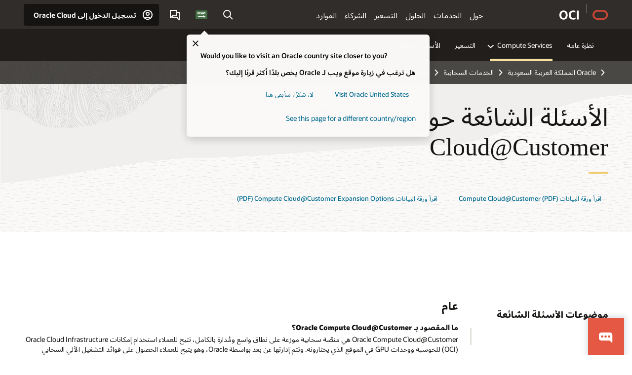

--- FILE ---
content_type: text/html; charset=UTF-8
request_url: https://www.oracle.com/sa-ar/cloud/compute/cloud-at-customer/faq/
body_size: 19156
content:
<!DOCTYPE html>
<html lang="ar-SA" class="no-js"><!-- start : Framework/Redwood2 -->
<!-- start : ocom/common/global/components/framework/head -->
<head>
<!-- start : ocom/common/global/components/head -->
<title>الأسئلة الشائعة حول Compute Cloud@Customer | Oracle المملكة العربية السعودية</title>
<meta name="Title" content="الأسئلة الشائعة حول Compute Cloud@Customer | Oracle المملكة العربية السعودية">
<meta name="Description" content="احصل على إجابات لأسئلتك الشائعة حول مزايا Compute Cloud@Customer والتكوينات والخدمات والتسعير والمزيد.">
<meta name="Keywords" content="الأسئلة الشائعة حول عملاء سحابة الحوسبة، فوائد compute cloud@customer، تسعير عملاء سحابة الحوسبة، تكوين سحابة حوسبة التكوين">
<meta name="siteid" content="sa-ar">
<meta name="countryid" content="SA">
<meta name="robots" content="index, follow">
<meta name="country" content="Saudi Arabia">
<meta name="region" content="middleeast">
<meta name="Language" content="ar">
<meta name="Updated Date" content="2025-08-07T13:48:43Z">
<meta name="page_type" content="Product-FAQ">
<script type="text/javascript">
var pageData = pageData || {};
//page info
pageData.pageInfo = pageData.pageInfo || {};
pageData.pageInfo.language = "ar";
pageData.pageInfo.country = "Saudi Arabia";
pageData.pageInfo.region = "middleeast";
pageData.pageInfo.pageTitle = "الأسئلة الشائعة حول Compute Cloud@Customer | Oracle";
pageData.pageInfo.description = "احصل على إجابات لأسئلتك الشائعة حول مزايا Compute Cloud@Customer والتكوينات والخدمات والتسعير والمزيد.";
pageData.pageInfo.keywords = "الأسئلة الشائعة حول عملاء سحابة الحوسبة، فوائد compute cloud@customer، تسعير عملاء سحابة الحوسبة، تكوين سحابة حوسبة التكوين";
pageData.pageInfo.siteId = "sa-ar";
pageData.pageInfo.countryId = "SA";
pageData.pageInfo.updatedDate = "2025-08-07T13:48:43Z";
</script>
<!-- start : ocom/common/global/components/seo-taxonomy-meta-data-->
<script type="text/javascript">
var pageData = pageData || {};
//taxonmy
pageData.taxonomy = pageData.taxonomy || {};
pageData.taxonomy.productServices = [];
pageData.taxonomy.industry = [];
pageData.taxonomy.region = [];
pageData.taxonomy.contentType = ["WM147070"];
pageData.taxonomy.buyersJourney = [];
pageData.taxonomy.revenue = [];
pageData.taxonomy.title = [];
pageData.taxonomy.audience = [];
pageData.taxonomy.persona = [];
</script>
<!-- end : ocom/common/global/components/seo-taxonomy-meta-data-->
<!-- start : ocom/common/global/components/social-media-meta-tags --><!-- F13v0 -->
<meta property="og:title" content="استكشف الأسئلة الشائعة حول Compute Cloud@Customer"/>
<meta property="og:description" content="تعرف على المزايا والتسعير والخدمات والتكوينات لـ Oracle Compute Cloud@Customer. "/>
<meta property="og:image" content="https://www.oracle.com/a/ocom/img/social-og-oci-logo-1200x628.jpg"/>
<!-- /F13v0 -->
<!-- F13v1 -->
<meta name="twitter:card" content="summary">
<meta name="twitter:title" content="استكشف الأسئلة الشائعة حول Compute Cloud@Customer">
<meta name="twitter:description" content="تعرف على المزايا والتسعير والخدمات والتكوينات لـ Oracle Compute Cloud@Customer.">
<meta name="twitter:image" content="https://www.oracle.com/a/ocom/img/social-og-oci-logo-1200x1200.jpg">
<!-- /F13v1 -->
<!-- end : ocom/common/global/components/social-media-meta-tags -->
<!-- start : ocom/common/global/components/seo-hreflang-meta-tags --><link rel="canonical" href="https://www.oracle.com/sa-ar/cloud/compute/cloud-at-customer/faq/" />
<link rel="alternate" hreflang="en-US" href="https://www.oracle.com/cloud/compute/cloud-at-customer/faq/" />
<link rel="alternate" hreflang="pt-BR" href="https://www.oracle.com/br/cloud/compute/cloud-at-customer/faq/" />
<link rel="alternate" hreflang="zh-CN" href="https://www.oracle.com/cn/cloud/compute/cloud-at-customer/faq/" />
<link rel="alternate" hreflang="de-DE" href="https://www.oracle.com/de/cloud/compute/cloud-at-customer/faq/" />
<link rel="alternate" hreflang="fr-FR" href="https://www.oracle.com/fr/cloud/compute/cloud-at-customer/faq/" />
<link rel="alternate" hreflang="en-IN" href="https://www.oracle.com/in/cloud/compute/cloud-at-customer/faq/" />
<link rel="alternate" hreflang="ja-JP" href="https://www.oracle.com/jp/cloud/compute/cloud-at-customer/faq/" />
<link rel="alternate" hreflang="en-GB" href="https://www.oracle.com/uk/cloud/compute/cloud-at-customer/faq/" />
<link rel="alternate" hreflang="en-AE" href="https://www.oracle.com/ae/cloud/compute/cloud-at-customer/faq/" />
<link rel="alternate" hreflang="ar-AE" href="https://www.oracle.com/ae-ar/cloud/compute/cloud-at-customer/faq/" />
<link rel="alternate" hreflang="es-AR" href="https://www.oracle.com/latam/cloud/compute/cloud-at-customer/faq/"/>
<link rel="alternate" hreflang="en-AU" href="https://www.oracle.com/au/cloud/compute/cloud-at-customer/faq/" />
<link rel="alternate" hreflang="en-CA" href="https://www.oracle.com/ca-en/cloud/compute/cloud-at-customer/faq/" />
<link rel="alternate" hreflang="fr-CA" href="https://www.oracle.com/ca-fr/cloud/compute/cloud-at-customer/faq/" />
<link rel="alternate" hreflang="de-CH" href="https://www.oracle.com/de/cloud/compute/cloud-at-customer/faq/"/>
<link rel="alternate" hreflang="fr-CH" href="https://www.oracle.com/fr/cloud/compute/cloud-at-customer/faq/"/>
<link rel="alternate" hreflang="es-CL" href="https://www.oracle.com/latam/cloud/compute/cloud-at-customer/faq/"/>
<link rel="alternate" hreflang="es-CO" href="https://www.oracle.com/latam/cloud/compute/cloud-at-customer/faq/"/>
<link rel="alternate" hreflang="es-ES" href="https://www.oracle.com/es/cloud/compute/cloud-at-customer/faq/" />
<link rel="alternate" hreflang="en-HK" href="https://www.oracle.com/apac/cloud/compute/cloud-at-customer/faq/"/>
<link rel="alternate" hreflang="it-IT" href="https://www.oracle.com/it/cloud/compute/cloud-at-customer/faq/" />
<link rel="alternate" hreflang="ko-KR" href="https://www.oracle.com/kr/cloud/compute/cloud-at-customer/faq/" />
<link rel="alternate" hreflang="es-MX" href="https://www.oracle.com/latam/cloud/compute/cloud-at-customer/faq/"/>
<link rel="alternate" hreflang="nl-NL" href="https://www.oracle.com/nl/cloud/compute/cloud-at-customer/faq/" />
<link rel="alternate" hreflang="en-SA" href="https://www.oracle.com/sa/cloud/compute/cloud-at-customer/faq/" />
<link rel="alternate" hreflang="ar-SA" href="https://www.oracle.com/sa-ar/cloud/compute/cloud-at-customer/faq/" />
<link rel="alternate" hreflang="en-SG" href="https://www.oracle.com/asean/cloud/compute/cloud-at-customer/faq/"/>
<link rel="alternate" hreflang="zh-TW" href="https://www.oracle.com/tw/cloud/compute/cloud-at-customer/faq/" />
<link rel="alternate" hreflang="cs-CZ" href="https://www.oracle.com/europe/cloud/compute/cloud-at-customer/faq/"/>
<link rel="alternate" hreflang="en-ID" href="https://www.oracle.com/asean/cloud/compute/cloud-at-customer/faq/"/>
<link rel="alternate" hreflang="en-IE" href="https://www.oracle.com/europe/cloud/compute/cloud-at-customer/faq/"/>
<link rel="alternate" hreflang="en-IL" href="https://www.oracle.com/il-en/cloud/compute/cloud-at-customer/faq/" />
<link rel="alternate" hreflang="en-MY" href="https://www.oracle.com/asean/cloud/compute/cloud-at-customer/faq/"/>
<link rel="alternate" hreflang="es-PE" href="https://www.oracle.com/latam/cloud/compute/cloud-at-customer/faq/"/>
<link rel="alternate" hreflang="en-PH" href="https://www.oracle.com/asean/cloud/compute/cloud-at-customer/faq/"/>
<link rel="alternate" hreflang="pl-PL" href="https://www.oracle.com/pl/cloud/compute/cloud-at-customer/faq/" />
<link rel="alternate" hreflang="pt-PT" href="https://www.oracle.com/europe/cloud/compute/cloud-at-customer/faq/"/>
<link rel="alternate" hreflang="ro-RO" href="https://www.oracle.com/europe/cloud/compute/cloud-at-customer/faq/"/>
<link rel="alternate" hreflang="sv-SE" href="https://www.oracle.com/se/cloud/compute/cloud-at-customer/faq/" />
<link rel="alternate" hreflang="tr-TR" href="https://www.oracle.com/tr/cloud/compute/cloud-at-customer/faq/" />
<link rel="alternate" hreflang="en-ZA" href="https://www.oracle.com/africa/cloud/compute/cloud-at-customer/faq/"/>
<link rel="alternate" hreflang="de-AT" href="https://www.oracle.com/de/cloud/compute/cloud-at-customer/faq/"/>
<link rel="alternate" hreflang="en-BA" href="https://www.oracle.com/europe/cloud/compute/cloud-at-customer/faq/"/>
<link rel="alternate" hreflang="en-BD" href="https://www.oracle.com/apac/cloud/compute/cloud-at-customer/faq/"/>
<link rel="alternate" hreflang="en-BE" href="https://www.oracle.com/europe/cloud/compute/cloud-at-customer/faq/"/>
<link rel="alternate" hreflang="bg-BG" href="https://www.oracle.com/europe/cloud/compute/cloud-at-customer/faq/"/>
<link rel="alternate" hreflang="en-BH" href="https://www.oracle.com/middleeast/cloud/compute/cloud-at-customer/faq/"/>
<link rel="alternate" hreflang="ar-BH" href="https://www.oracle.com/middleeast-ar/cloud/compute/cloud-at-customer/faq/"/>
<link rel="alternate" hreflang="en-BZ" href="https://www.oracle.com/bz/cloud/compute/cloud-at-customer/faq/" />
<link rel="alternate" hreflang="es-CR" href="https://www.oracle.com/latam/cloud/compute/cloud-at-customer/faq/"/>
<link rel="alternate" hreflang="en-CY" href="https://www.oracle.com/europe/cloud/compute/cloud-at-customer/faq/"/>
<link rel="alternate" hreflang="da-DK" href="https://www.oracle.com/europe/cloud/compute/cloud-at-customer/faq/"/>
<link rel="alternate" hreflang="fr-DZ" href="https://www.oracle.com/africa-fr/cloud/compute/cloud-at-customer/faq/"/>
<link rel="alternate" hreflang="en-EE" href="https://www.oracle.com/europe/cloud/compute/cloud-at-customer/faq/"/>
<link rel="alternate" hreflang="en-EG" href="https://www.oracle.com/middleeast/cloud/compute/cloud-at-customer/faq/"/>
<link rel="alternate" hreflang="ar-EG" href="https://www.oracle.com/middleeast-ar/cloud/compute/cloud-at-customer/faq/"/>
<link rel="alternate" hreflang="fi-FI" href="https://www.oracle.com/europe/cloud/compute/cloud-at-customer/faq/"/>
<link rel="alternate" hreflang="en-GH" href="https://www.oracle.com/africa/cloud/compute/cloud-at-customer/faq/"/>
<link rel="alternate" hreflang="el-GR" href="https://www.oracle.com/europe/cloud/compute/cloud-at-customer/faq/"/>
<link rel="alternate" hreflang="hr-HR" href="https://www.oracle.com/europe/cloud/compute/cloud-at-customer/faq/"/>
<link rel="alternate" hreflang="hu-HU" href="https://www.oracle.com/europe/cloud/compute/cloud-at-customer/faq/"/>
<link rel="alternate" hreflang="en-JO" href="https://www.oracle.com/middleeast/cloud/compute/cloud-at-customer/faq/"/>
<link rel="alternate" hreflang="ar-JO" href="https://www.oracle.com/middleeast-ar/cloud/compute/cloud-at-customer/faq/"/>
<link rel="alternate" hreflang="en-KE" href="https://www.oracle.com/africa/cloud/compute/cloud-at-customer/faq/"/>
<link rel="alternate" hreflang="en-KW" href="https://www.oracle.com/middleeast/cloud/compute/cloud-at-customer/faq/"/>
<link rel="alternate" hreflang="ar-KW" href="https://www.oracle.com/middleeast-ar/cloud/compute/cloud-at-customer/faq/"/>
<link rel="alternate" hreflang="en-LK" href="https://www.oracle.com/apac/cloud/compute/cloud-at-customer/faq/"/>
<link rel="alternate" hreflang="en-LU" href="https://www.oracle.com/europe/cloud/compute/cloud-at-customer/faq/"/>
<link rel="alternate" hreflang="lv-LV" href="https://www.oracle.com/europe/cloud/compute/cloud-at-customer/faq/"/>
<link rel="alternate" hreflang="fr-MA" href="https://www.oracle.com/africa-fr/cloud/compute/cloud-at-customer/faq/"/>
<link rel="alternate" hreflang="en-NG" href="https://www.oracle.com/africa/cloud/compute/cloud-at-customer/faq/"/>
<link rel="alternate" hreflang="no-NO" href="https://www.oracle.com/europe/cloud/compute/cloud-at-customer/faq/"/>
<link rel="alternate" hreflang="en-NZ" href="https://www.oracle.com/nz/cloud/compute/cloud-at-customer/faq/" />
<link rel="alternate" hreflang="en-QA" href="https://www.oracle.com/middleeast/cloud/compute/cloud-at-customer/faq/"/>
<link rel="alternate" hreflang="ar-QA" href="https://www.oracle.com/middleeast-ar/cloud/compute/cloud-at-customer/faq/"/>
<link rel="alternate" hreflang="sr-RS" href="https://www.oracle.com/europe/cloud/compute/cloud-at-customer/faq/"/>
<link rel="alternate" hreflang="sl-SI" href="https://www.oracle.com/europe/cloud/compute/cloud-at-customer/faq/"/>
<link rel="alternate" hreflang="sk-SK" href="https://www.oracle.com/europe/cloud/compute/cloud-at-customer/faq/"/>
<link rel="alternate" hreflang="fr-SN" href="https://www.oracle.com/africa-fr/cloud/compute/cloud-at-customer/faq/"/>
<link rel="alternate" hreflang="en-TH" href="https://www.oracle.com/asean/cloud/compute/cloud-at-customer/faq/"/>
<link rel="alternate" hreflang="uk-UA" href="https://www.oracle.com/ua/cloud/compute/cloud-at-customer/faq/" />
<link rel="alternate" hreflang="es-UY" href="https://www.oracle.com/latam/cloud/compute/cloud-at-customer/faq/"/>
<link rel="alternate" hreflang="en-VN" href="https://www.oracle.com/asean/cloud/compute/cloud-at-customer/faq/"/>
<link rel="alternate" hreflang="lt-LT" href="https://www.oracle.com/lt/cloud/compute/cloud-at-customer/faq/" />
<meta name="altpages" content="br,cn,de,fr,in,jp,uk,ae,ae-ar,ar,au,ca-en,ca-fr,ch-de,ch-fr,cl,co,es,hk,it,kr,mx,nl,sa,sa-ar,sg,tw,cz,id,ie,il-en,my,pe,ph,pl,pt,ro,se,tr,za,at,ba,bd,be,bg,bh,bh-ar,bz,cr,cy,dk,dz,ee,eg,eg-ar,fi,gh,gr,hr,hu,jo,jo-ar,ke,kw,kw-ar,lk,lu,lv,ma,ng,no,nz,qa,qa-ar,rs,si,sk,sn,th,ua,uy,vn,lt">
<script type="text/javascript">
var pageData = pageData || {};
//page info
pageData.pageInfo = pageData.pageInfo || {};
pageData.pageInfo.altPages = "br,cn,de,fr,in,jp,uk,ae,ae-ar,ar,au,ca-en,ca-fr,ch-de,ch-fr,cl,co,es,hk,it,kr,mx,nl,sa,sa-ar,sg,tw,cz,id,ie,il-en,my,pe,ph,pl,pt,ro,se,tr,za,at,ba,bd,be,bg,bh,bh-ar,bz,cr,cy,dk,dz,ee,eg,eg-ar,fi,gh,gr,hr,hu,jo,jo-ar,ke,kw,kw-ar,lk,lu,lv,ma,ng,no,nz,qa,qa-ar,rs,si,sk,sn,th,ua,uy,vn,lt";
</script>
<!-- end : ocom/common/global/components/seo-hreflang-meta-tags -->
<!-- end : ocom/common/global/components/head -->
<meta name="viewport" content="width=device-width, initial-scale=1">
<meta http-equiv="Content-Type" content="text/html; charset=utf-8">
<!-- start : ocom/common/global/components/framework/layoutAssetHeadInfo -->
<!-- Container/Display Start -->
<!-- BEGIN: oWidget_C/_Raw-Text/Display -->
<link rel="dns-prefetch" href="https://dc.oracleinfinity.io" crossOrigin="anonymous" />
<link rel="dns-prefetch" href="https://oracle.112.2o7.net" crossOrigin="anonymous" />
<link rel="dns-prefetch" href="https://s.go-mpulse.net" crossOrigin="anonymous" />
<link rel="dns-prefetch" href="https://c.go-mpulse.net" crossOrigin="anonymous" />
<link rel="preconnect" href="https://tms.oracle.com/" crossOrigin="anonymous" />
<link rel="preconnect" href="https://tags.tiqcdn.com/" crossOrigin="anonymous" />
<link rel="preconnect" href="https://consent.trustarc.com" crossOrigin="anonymous" />
<link rel="preconnect" href="https://d.oracleinfinity.io" crossOrigin="anonymous" />
<link rel="preload" href="https://www.oracle.com/asset/web/fonts/oraclesansvf.woff2" as="font" crossOrigin="anonymous" type="font/woff2" />
<link rel="preload" href="https://www.oracle.com/asset/web/fonts/redwoodicons.woff2" as="font" crossorigin="anonymous" type="font/woff2">
<!-- END: oWidget_C/_Raw-Text/Display -->
<!-- Container/Display end -->
<!-- Container/Display Start -->
<!-- BEGIN: oWidget_C/_Raw-Text/Display -->
<!-- BEGIN CSS/JS -->
<style>
body{margin:0}
.f20w1 > section{opacity:0;filter:opacity(0%)}
.f20w1 > div{opacity:0;filter:opacity(0%)}
.f20w1 > nav{opacity:0;filter:opacity(0%)}
</style>
<script>
!function(){
var d=document.documentElement;d.className=d.className.replace(/no-js/,'js');
if(document.location.href.indexOf('betamode=') > -1) document.write('<script src="/asset/web/js/ocom-betamode.js"><\/script>');
}();
</script>
<link data-wscss href="/asset/web/css/redwood-base.css" rel="preload" as="style" onload="this.rel='stylesheet';" onerror="this.rel='stylesheet'">
<link data-wscss href="/asset/web/css/redwood-styles.css" rel="preload" as="style" onload="this.rel='stylesheet';" onerror="this.rel='stylesheet'">
<noscript>
<link href="/asset/web/css/redwood-base.css" rel="stylesheet">
<link href="/asset/web/css/redwood-styles.css" rel="stylesheet">
</noscript>
<link data-wsjs data-reqjq href="/asset/web/js/redwood-base.js" rel="preload" as="script">
<link data-wsjs data-reqjq href="/asset/web/js/redwood-lib.js" rel="preload" as="script">
<script data-wsjs src="/asset/web/js/jquery-min.js" async onload="$('head link[data-reqjq][rel=preload]').each(function(){var a = document.createElement('script');a.async=false;a.src=$(this).attr('href');this.parentNode.insertBefore(a, this);});$(function(){$('script[data-reqjq][data-src]').each(function(){this.async=true;this.src=$(this).data('src');});});"></script>
<!-- END CSS/JS -->
<!-- END: oWidget_C/_Raw-Text/Display -->
<!-- Container/Display end -->
<link href='//www.oracle.com/asset/web/css/compass-rtl.css' media="print, screen" rel="Stylesheet" type="text/css"/>
<!-- Container/Display Start -->
<!-- BEGIN: oWidget_C/_Raw-Text/Display -->
<!-- www-us HeadAdminContainer -->
<link rel="icon" href="https://www.oracle.com/asset/web/favicons/favicon-32.png" sizes="32x32">
<link rel="icon" href="https://www.oracle.com/asset/web/favicons/favicon-128.png" sizes="128x128">
<link rel="icon" href="https://www.oracle.com/asset/web/favicons/favicon-192.png" sizes="192x192">
<link rel="apple-touch-icon" href="https://www.oracle.com/asset/web/favicons/favicon-120.png" sizes="120x120">
<link rel="apple-touch-icon" href="https://www.oracle.com/asset/web/favicons/favicon-152.png" sizes="152x152">
<link rel="apple-touch-icon" href="https://www.oracle.com/asset/web/favicons/favicon-180.png" sizes="180x180">
<meta name="msapplication-TileColor" content="#fcfbfa"/>
<meta name="msapplication-square70x70logo" content="favicon-128.png"/>
<meta name="msapplication-square150x150logo" content="favicon-270.png"/>
<meta name="msapplication-TileImage" content="favicon-270.png"/>
<meta name="msapplication-config" content="none"/>
<meta name="referrer" content="no-referrer-when-downgrade"/>
<style>
#oReactiveChatContainer1 { display:none;}
</style>
<!--Tealium embed code Start -->
<script src="https://tms.oracle.com/main/prod/utag.sync.js"></script>
<!-- Loading script asynchronously -->
<script type="text/javascript">
(function(a,b,c,d){
if(location.href.indexOf("tealium=dev") == -1) {
a='https://tms.oracle.com/main/prod/utag.js';
} else {
a='https://tms.oracle.com/main/dev/utag.js';
}
b=document;c='script';d=b.createElement(c);d.src=a;d.type='text/java'+c;d.async=true;
a=b.getElementsByTagName(c)[0];a.parentNode.insertBefore(d,a);
})();
</script>
<!--Tealium embed code End-->
<!-- END: oWidget_C/_Raw-Text/Display -->
<!-- Container/Display end -->
<!-- end : ocom/common/global/components/framework/layoutAssetHeadInfo -->

<script>(window.BOOMR_mq=window.BOOMR_mq||[]).push(["addVar",{"rua.upush":"false","rua.cpush":"false","rua.upre":"false","rua.cpre":"true","rua.uprl":"false","rua.cprl":"false","rua.cprf":"false","rua.trans":"SJ-93138cb5-4128-4a93-be46-97059f59883f","rua.cook":"false","rua.ims":"false","rua.ufprl":"false","rua.cfprl":"true","rua.isuxp":"false","rua.texp":"norulematch","rua.ceh":"false","rua.ueh":"false","rua.ieh.st":"0"}]);</script>
                              <script>!function(e){var n="https://s.go-mpulse.net/boomerang/";if("False"=="True")e.BOOMR_config=e.BOOMR_config||{},e.BOOMR_config.PageParams=e.BOOMR_config.PageParams||{},e.BOOMR_config.PageParams.pci=!0,n="https://s2.go-mpulse.net/boomerang/";if(window.BOOMR_API_key="DXNLE-YBWWY-AR74T-WMD99-77VRA",function(){function e(){if(!o){var e=document.createElement("script");e.id="boomr-scr-as",e.src=window.BOOMR.url,e.async=!0,i.parentNode.appendChild(e),o=!0}}function t(e){o=!0;var n,t,a,r,d=document,O=window;if(window.BOOMR.snippetMethod=e?"if":"i",t=function(e,n){var t=d.createElement("script");t.id=n||"boomr-if-as",t.src=window.BOOMR.url,BOOMR_lstart=(new Date).getTime(),e=e||d.body,e.appendChild(t)},!window.addEventListener&&window.attachEvent&&navigator.userAgent.match(/MSIE [67]\./))return window.BOOMR.snippetMethod="s",void t(i.parentNode,"boomr-async");a=document.createElement("IFRAME"),a.src="about:blank",a.title="",a.role="presentation",a.loading="eager",r=(a.frameElement||a).style,r.width=0,r.height=0,r.border=0,r.display="none",i.parentNode.appendChild(a);try{O=a.contentWindow,d=O.document.open()}catch(_){n=document.domain,a.src="javascript:var d=document.open();d.domain='"+n+"';void(0);",O=a.contentWindow,d=O.document.open()}if(n)d._boomrl=function(){this.domain=n,t()},d.write("<bo"+"dy onload='document._boomrl();'>");else if(O._boomrl=function(){t()},O.addEventListener)O.addEventListener("load",O._boomrl,!1);else if(O.attachEvent)O.attachEvent("onload",O._boomrl);d.close()}function a(e){window.BOOMR_onload=e&&e.timeStamp||(new Date).getTime()}if(!window.BOOMR||!window.BOOMR.version&&!window.BOOMR.snippetExecuted){window.BOOMR=window.BOOMR||{},window.BOOMR.snippetStart=(new Date).getTime(),window.BOOMR.snippetExecuted=!0,window.BOOMR.snippetVersion=12,window.BOOMR.url=n+"DXNLE-YBWWY-AR74T-WMD99-77VRA";var i=document.currentScript||document.getElementsByTagName("script")[0],o=!1,r=document.createElement("link");if(r.relList&&"function"==typeof r.relList.supports&&r.relList.supports("preload")&&"as"in r)window.BOOMR.snippetMethod="p",r.href=window.BOOMR.url,r.rel="preload",r.as="script",r.addEventListener("load",e),r.addEventListener("error",function(){t(!0)}),setTimeout(function(){if(!o)t(!0)},3e3),BOOMR_lstart=(new Date).getTime(),i.parentNode.appendChild(r);else t(!1);if(window.addEventListener)window.addEventListener("load",a,!1);else if(window.attachEvent)window.attachEvent("onload",a)}}(),"".length>0)if(e&&"performance"in e&&e.performance&&"function"==typeof e.performance.setResourceTimingBufferSize)e.performance.setResourceTimingBufferSize();!function(){if(BOOMR=e.BOOMR||{},BOOMR.plugins=BOOMR.plugins||{},!BOOMR.plugins.AK){var n="true"=="true"?1:0,t="",a="cj2zxsqccdufo2lus43a-f-9021fc881-clientnsv4-s.akamaihd.net",i="false"=="true"?2:1,o={"ak.v":"39","ak.cp":"82485","ak.ai":parseInt("604074",10),"ak.ol":"0","ak.cr":8,"ak.ipv":4,"ak.proto":"h2","ak.rid":"4b12cc73","ak.r":44331,"ak.a2":n,"ak.m":"dscx","ak.n":"essl","ak.bpcip":"18.117.155.0","ak.cport":51794,"ak.gh":"23.33.23.7","ak.quicv":"","ak.tlsv":"tls1.3","ak.0rtt":"","ak.0rtt.ed":"","ak.csrc":"-","ak.acc":"","ak.t":"1769248566","ak.ak":"hOBiQwZUYzCg5VSAfCLimQ==i0pjDqMiwsBhB1xOnDvhKfPWzltjfEY2LpcLOQUfmXTJDMBun6BweS5yJN9VkfsgQ2jwCz4soqVqNPiW/9L98nUg6844liOtUucsE1e1eDX3E1DuG1g2Qlwt9065NRq4Kr4JXEdyyLZMcNukw8vbBDbIsi10PSSTd9OSdzKLzhsD6R58dvhClkGn4waFyj/5T9lT37OoL0sriOH9BYnOU/hIJMA7H4lQA/ae6MFukUVmk8jXxBPKFzEOHXp0hLSVcHMg0xBGwfPmnow69mHu+zWXgiJ71Fl/A6M1nN9XIq+KCK48mImWdXjA1fH8BMdVCpVxgicuz184Lnar/eWeIhTtZJe+MPAa+cKaXHPthIGA1n+PvUeqVL+XYPO6k0VDrkHSYEbVxbqHtTcbg5U25+RqpOUoYrJ5pz+F5TJvIgg=","ak.pv":"517","ak.dpoabenc":"","ak.tf":i};if(""!==t)o["ak.ruds"]=t;var r={i:!1,av:function(n){var t="http.initiator";if(n&&(!n[t]||"spa_hard"===n[t]))o["ak.feo"]=void 0!==e.aFeoApplied?1:0,BOOMR.addVar(o)},rv:function(){var e=["ak.bpcip","ak.cport","ak.cr","ak.csrc","ak.gh","ak.ipv","ak.m","ak.n","ak.ol","ak.proto","ak.quicv","ak.tlsv","ak.0rtt","ak.0rtt.ed","ak.r","ak.acc","ak.t","ak.tf"];BOOMR.removeVar(e)}};BOOMR.plugins.AK={akVars:o,akDNSPreFetchDomain:a,init:function(){if(!r.i){var e=BOOMR.subscribe;e("before_beacon",r.av,null,null),e("onbeacon",r.rv,null,null),r.i=!0}return this},is_complete:function(){return!0}}}}()}(window);</script></head><!-- end : ocom/common/global/components/framework/head -->
<!-- start : ocom/common/global/components/redwood/layoutAssetStartBodyInfo -->
<body class="rtl f20 f20v0 rwtheme-oci">
<!-- Container/Display Start -->
<!-- BEGIN: oWidget_C/_Raw-Text/Display -->
<!-- www-us StartBodyAdminContainer -->
<!-- END: oWidget_C/_Raw-Text/Display -->
<!-- Container/Display end -->
<div class="f20w1">
<!-- Dispatcher:null -->
<!-- BEGIN: oWidget_C/_Raw-Text/Display -->
<!-- U30v0 -->
<style>
#u30{opacity:1 !important;filter:opacity(100%) !important;position:sticky;top:0}
.u30v0{background:#3a3632;height:50px;overflow:hidden;border-top:5px solid #3a3632;border-bottom:5px solid #3a3632}
#u30nav,#u30tools{visibility:hidden}
.u30brand{height:50px;display:flex;flex-direction:column;justify-content:center;align-items:flex-start;max-width:1344px;padding:0 48px;margin:0 auto}
.u30brandw1{display:flex;flex-direction:row;color:#fff;text-decoration:none;align-items:center}
#u30btxt{font-family:sans-serif;font-size:14px;position:relative;margin-left:12px;padding-left:16px;white-space:nowrap;color:#fff;text-decoration:none}
#u30btxt:before{content:'';position:absolute;left:0;width:1px;opacity:0.3;height:44px;top:50%;margin-top:-22px;background:#FBF9F8}
#u30brandtxt{display:block}
@media (max-width:1024px){.u30brand{padding:0 24px}}
@media (max-width:400px){#u30btxt{display:none}}
#u30skip2,#u30skip2content{transform:translateY(-100%);position:fixed}
.rtl #u30{direction:rtl}
.rtl #u30btxt{margin-right:12px;margin-left:0;padding-right:16px;;padding-left:0}
.rtl #u30btxt:before{left:auto;right:0}
</style>
<section id="u30" class="u30 u30v0 pause searchv2" data-trackas="header">
<div id="u30skip2" aria-expanded="false" tabindex="-1">
<ul>
<li><a id="u30acc" href="/sa-ar/corporate/accessibility/">انقر لعرض سياسة الوصول الخاصة بنا</a></li>
<li><a id="u30skip2c" href="#maincontent">تخطي إلى المحتوى</a></li>
</ul>
</div>
<div class="u30w1 cwidth" id="u30w1">
<div id="u30brand" class="u30brand">
<div class="u30brandw1">
<a id="u30btitle" href="/sa-ar/" data-lbl="logo" aria-label="Home">
<div id="u30logo">
<svg style="display:block" class="u30-oicn" xmlns="http://www.w3.org/2000/svg" width="32" height="21" viewBox="0 0 32 21"><path fill="#C74634" d="M9.9,20.1c-5.5,0-9.9-4.4-9.9-9.9c0-5.5,4.4-9.9,9.9-9.9h11.6c5.5,0,9.9,4.4,9.9,9.9c0,5.5-4.4,9.9-9.9,9.9H9.9 M21.2,16.6c3.6,0,6.4-2.9,6.4-6.4c0-3.6-2.9-6.4-6.4-6.4h-11c-3.6,0-6.4,2.9-6.4,6.4s2.9,6.4,6.4,6.4H21.2"/></svg>
</div>
</a>
<a id="u30btxt" href="/sa-ar/cloud/" aria-label="Oracle Cloud Infrastructure" data-lbl="Logotxt">
<svg id="u30brandtxt" xmlns="http://www.w3.org/2000/svg" viewBox="0 0 38.14 18.12" width="39" height="19"><path fill="#ffffff" d="M8.16,18.12a7.76,7.76,0,0,1-6.05-2.35A9.79,9.79,0,0,1,0,9.05,9.58,9.58,0,0,1,2.14,2.38,7.65,7.65,0,0,1,8.16,0a7.65,7.65,0,0,1,6,2.38,9.58,9.58,0,0,1,2.14,6.67,9.79,9.79,0,0,1-2.11,6.72A7.71,7.71,0,0,1,8.16,18.12Zm0-3.19a3.69,3.69,0,0,0,3.24-1.51,7.48,7.48,0,0,0,1.08-4.37A7.37,7.37,0,0,0,11.4,4.7,3.69,3.69,0,0,0,8.16,3.19,3.75,3.75,0,0,0,4.9,4.7,7.45,7.45,0,0,0,3.84,9.05,7.56,7.56,0,0,0,4.9,13.42,3.75,3.75,0,0,0,8.16,14.93ZM32,14v3.12a11.25,11.25,0,0,1-2.19.72,10.85,10.85,0,0,1-2.71.31q-4.2,0-6.36-2.38T18.54,8.86A9.81,9.81,0,0,1,19.6,4.13a7.18,7.18,0,0,1,3-3A9.38,9.38,0,0,1,27.23,0a10.19,10.19,0,0,1,2.35.26,9,9,0,0,1,1.9.68V4.1a15.34,15.34,0,0,0-2.21-.67,8.49,8.49,0,0,0-1.78-.19A4.85,4.85,0,0,0,23.7,4.7a6,6,0,0,0-1.32,4.16,6.85,6.85,0,0,0,1.3,4.48,4.66,4.66,0,0,0,3.81,1.56,10.24,10.24,0,0,0,2-.21A22.73,22.73,0,0,0,32,14Zm2.44,3.81V.34h3.74V17.78Z"/></svg>
</a>
</div>
</div>
<div id="u30nav" class="u30nav"  data-closetxt="إغلاق القائمة" data-trackas="menu">
<nav id="u30navw1" aria-label="OCI website" data-trackas="header-oci">
<button data-navtarget="about" aria-controls="about" aria-expanded="false" class="u30navitem" data-lbl="about">حول</button>
<button data-navtarget="services" aria-controls="services" aria-expanded="false" class="u30navitem" data-lbl="services">الخدمات</button>
<button data-navtarget="solutions" aria-controls="solutions" aria-expanded="false" class="u30navitem" data-lbl="solutions">الحلول</button>
<button data-navtarget="pricing" aria-controls="pricing" aria-expanded="false" class="u30navitem" data-lbl="pricing">التسعير</button>
<button data-navtarget="partners" aria-controls="partners" aria-expanded="false" class="u30navitem" data-lbl="partners">الشركاء</button>
<button data-navtarget="resources" aria-controls="resources" aria-expanded="false" class="u30navitem" data-lbl="resources">الموارد</button>
</nav>
</div>
<div id="u30tools" class="u30tools">
<div id="u30search">
<div id="u30searchw1">
<div id="u30searchw2">
<form name="u30searchForm" id="u30searchForm" data-contentpaths="/content/Web/Shared/Auto-Suggest Panel Event" method="get" action="https://search.oracle.com/sa-ar/results">
<div class="u30s1">
<button id="u30closesearch" aria-label="إغلاق البحث" type="button">
<span>إغلاق البحث</span>
<svg width="9" height="14" viewBox="0 0 9 14" fill="none" xmlns="http://www.w3.org/2000/svg"><path d="M8 13L2 7L8 1" stroke="#161513" stroke-width="2"/></svg>
</button>
<span class="u30input">
<div class="u30inputw1">
<input id="u30input" name="q" value="" type="text" placeholder="البحث" autocomplete="off" aria-autocomplete="both" aria-label="البحث في Oracle.com" role="combobox" aria-expanded="false" aria-haspopup="listbox" aria-controls="u30searchw3">
</div>
<input type="hidden" name="size" value="10">
<input type="hidden" name="page" value="1">
<input type="hidden" name="tab" value="all">
<span id="u30searchw3title" class="u30visually-hidden">البحث في Oracle.com</span>
<div id="u30searchw3" data-pagestitle="الروابط المقترحة" data-autosuggesttitle="عمليات البحث المقترحة" data-allresultstxt="كل النتائج لـ" data-allsearchpath="https://search.oracle.com/sa-ar/results?q=u30searchterm&size=10&page=1&tab=all" role="listbox" aria-labelledby="u30searchw3title">
<ul id="u30quicklinks" class="autocomplete-items" role="group" aria-labelledby="u30quicklinks-title">
<li role="presentation" class="u30auto-title" id="u30quicklinks-title">روابط سريعة</li>
<li role="option"><a href="/sa-ar/cloud/" data-lbl="quick-links:oci">Oracle Cloud Infrastructure</a></li>
<li role="option"><a href="/sa-ar/applications/" data-lbl="quick-links:applications">تطبيقات Oracle Fusion Cloud</a></li>
<li role="option"><a href="/sa-ar/database/technologies/" data-lbl="quick-links:database">Oracle Database</a></li>
<li role="option"><a href="/sa-ar/java/technologies/downloads/" data-lbl="quick-links:download-java">تنزيل Java</a></li>
<li role="option"><a href="/sa-ar/careers/" data-lbl="quick-links:careers">الوظائف في Oracle</a></li>
</ul>
</div>
<span class="u30submit">
<input class="u30searchbttn" type="submit" value="إرسال البحث">
</span>
<button id="u30clear" type="reset" aria-label="Clear Search">
<svg width="20" height="20" viewBox="0 0 20 20" aria-hidden="true" fill="none" xmlns="http://www.w3.org/2000/svg"><path d="M7 7L13 13M7 13L13 7M19 10C19 14.9706 14.9706 19 10 19C5.02944 19 1 14.9706 1 10C1 5.02944 5.02944 1 10 1C14.9706 1 19 5.02944 19 10Z" stroke="#161513" stroke-width="2"/></svg>
</button>
</span>
</div>
</form>
<div id="u30announce" data-alerttxt="تم العثور على اقتراحات للتنقل باستخدام السهم لأعلى والسهم لأسفل" class="u30visually-hidden" aria-live="polite"></div>
</div>
</div>
<button class="u30searchBtn" id="u30searchBtn" type="button" aria-label="فتح حقل البحث" aria-expanded="false">
<span>البحث</span>
<svg xmlns="http://www.w3.org/2000/svg" viewBox="0 0 24 24" width="24" height="24"><path d="M15,15l6,6M17,10a7,7,0,1,1-7-7A7,7,0,0,1,17,10Z"/></svg>
</button>
</div>
<!-- ACS -->
<span id="ac-flag">
<a class="flag-focus" href="/sa-ar/countries-list.html#countries" data-ajax="true" rel="lightbox" role="button">
<span class="sr-only">Country</span>
<img class="flag-image" src="" alt=""/>
<svg class="default-globe" alt="Country" width="20" height="20" viewBox="0 0 20 20" fill="none" xmlns="http://www.w3.org/2000/svg" xmlns:xlink="http://www.w3.org/1999/xlink">
<rect width="20" height="20" fill="url(#pattern0)"/>
<defs>
<pattern id="pattern0" patternContentUnits="objectBoundingBox" width="1" height="1">
<use xlink:href="#image0_1_1830" transform="translate(-0.166667 -0.166667) scale(0.0138889)"/>
</pattern>
<image alt="" id="image0_1_1830" width="96" height="96" xlink:href="[data-uri]"/>
</defs>
</svg>
</a>
</span>
<!-- ACS -->
<a href="/sa-ar/oci-menu-v3/" id="u30ham" role="button" aria-expanded="false" aria-haspopup="true" aria-controls="u30navw1">
<svg xmlns="http://www.w3.org/2000/svg" width="24" height="24" viewBox="0 0 24 24" preserveAspectRatio="none">
<title>قائمة</title>
<path d="M16,4 L2,4" class="p1"></path>
<path d="M2,12 L22,12" class="p2"></path>
<path d="M2,20 L16,20" class="p3"></path>
<path d="M0,12 L24,12" class="p4"></path>
<path d="M0,12 L24,12" class="p5"></path>
</svg>
<span>قائمة</span>
</a>
<a href="/sa-ar/corporate/contact/" class="u30contactBtn" data-lbl="contact-us" title="جهة الاتصال" aria-label="جهة الاتصال">
<span>الاتصال بنا</span>
<svg xmlns="http://www.w3.org/2000/svg" viewBox="0 0 24 24" width="24" height="24"><path d="M15.9,3V14h-9L4.81,17H3.09V3ZM8.12,14v3.94l9,.07,2.11,2.92H21V7L15.9,7"/></svg>
</a>
<a href="/sa-ar/cloud/sign-in.html" class="u30cloud" data-lbl="sign-in-account">
<svg xmlns="http://www.w3.org/2000/svg" viewBox="0 0 24 24" width="24" height="24"><path d="M17,19.51A3,3,0,0,0,14,17H10a3,3,0,0,0-3,2.51m9.92,0a9,9,0,1,0-9.92,0m9.92,0a9,9,0,0,1-9.92,0M15,10a3,3,0,1,1-3-3A3,3,0,0,1,15,10Z"/></svg>
<span class="acttxt">تسجيل الدخول إلى Oracle Cloud</span>
</a>
</div>
</div>
<script>
var u30min = [722,352,0,0];
var u30brsz = new ResizeObserver(u30 => {
document.getElementById("u30").classList.remove("u30mobile","u30tablet","u30notitle");
let u30b = document.getElementById("u30brand").offsetWidth,
u30t = document.getElementById("u30tools").offsetWidth ;
u30v = document.getElementById("u30navw1");
u30w = document.getElementById("u30w1").offsetWidth - 48;
if((u30b + u30t) > u30min[0]){
u30min[2] = ((u30b + u30t) > 974) ? u30b + u30t + 96 : u30b + u30t + 48;
}else{
u30min[2] = u30min[0];
}
u30min[3] = ((u30b + 112) > u30min[1]) ? u30min[3] = u30b + 112 : u30min[3] = u30min[1];
u30v.classList.add("u30navchk");
u30min[2] = (u30v.lastElementChild.getBoundingClientRect().right > u30min[2]) ? Math.ceil(u30v.lastElementChild.getBoundingClientRect().right) : u30min[2];
u30v.classList.remove("u30navchk");
if(u30w <= u30min[3]){
document.getElementById("u30").classList.add("u30notitle");
}
if(u30w <= u30min[2]){
document.getElementById("u30").classList.add("u30mobile");
}
});
var u30wrsz = new ResizeObserver(u30 => {
let u30n = document.getElementById("u30navw1").getBoundingClientRect().height,
u30h = u30[0].contentRect.height;
let u30c = document.getElementById("u30").classList,
u30w = document.getElementById("u30w1").offsetWidth - 48,
u30m = "u30mobile",
u30t = "u30tablet";
if(u30w <= u30min[3]){
u30c.add("u30notitle");
}else{
u30c.remove("u30notitle");
}
if(u30c.contains("navexpand") && u30c.contains(u30m) && u30w > u30min[2]){
if(!document.querySelector("button.u30navitem.active")){
document.getElementById("u30ham").click();
}
u30c.remove(u30m);
if(document.getElementById("u30").getBoundingClientRect().height > 80){
u30c.add(u30t);
}else{
u30c.remove(u30t);
}
}else if(u30w <= u30min[2]){
u30c.add(u30m);
u30c.remove(u30t);
}else if(u30n < 30 && u30h > 80){
u30c.add(u30t);
u30c.remove(u30m);
}else if(u30n > 30){
u30c.add(u30m);
u30c.remove(u30t);
}else if(u30n < 30 && u30h <= 80){
u30c.remove(u30m);
if(document.getElementById("u30").getBoundingClientRect().height > 80){
u30c.add(u30t);
}else{
u30c.remove(u30t);
}
}
});
u30brsz.observe(document.getElementById("u30btitle"));
u30wrsz.observe(document.getElementById("u30"));
</script>
</section>
<!-- /U30v0 -->
<!-- END: oWidget_C/_Raw-Text/Display -->
<!-- end : ocom/common/global/components/redwood/layoutAssetStartBodyInfo -->
<!--  Start : ocom/common/global/components/ct12-content-tabs -->
<!-- CT12v0 -->
<nav class="ct12 ct12v0" data-moretxt="More" data-ocomid="ct12">
<div class="ct12w1 cwidth">
<div class="ct12w2">
<ul>
<li><div><a href="/sa-ar/cloud/compute/">نظرة عامة</a></div></li>
<li class="ct12current">
<div>
<span>Compute Services</span>
<span class="ct12w6">
<ul>
<li><span><a href="/sa-ar/cloud/compute/arm/">حوسبة مستندة إلى Arm</a></span></li>
<li><span><a href="/sa-ar/cloud/compute/bare-metal/">Bare Metal Instance</a></span></li>
<li><span><a href="/sa-ar/cloud/compute/cloud-at-customer-isolated/">ميزة Compute Cloud@Customer المعزولة</a></span></li>
<li><span><a href="/sa-ar/cloud/compute/cloud-at-customer/">خدمة Compute Cloud@Customer</a></span></li>
<li><span><a href="/sa-ar/cloud/cloud-native/kubernetes-engine/">محرك حاويات Kubernetes</a></span></li>
<li><span><a href="/sa-ar/cloud/cloud-native/functions/">الوظائف</a></span></li>
<li><span><a href="/sa-ar/cloud/compute/gpu/">مثيلات وحدة معالجة الرسومات</a></span></li>
<li><span><a href="/sa-ar/cloud/hpc/">حوسبة HPC</a></span></li>
<li><span><a href="/sa-ar/cloud/compute/os/">أنظمة التشغيل</a></span></li>
<li><span><a href="/sa-ar/cloud/compute/os-management/">OS Management Hub</a></span></li>
<li><span><a href="/sa-ar/cloud/compute/virtual-desktop/">الكمبيوتر المكتبي الافتراضي</a></span></li>
<li><span><a href="/sa-ar/cloud/compute/virtual-machines/">الأجهزة الافتراضية</a></span></li>
<li><span><a href="/sa-ar/cloud/compute/vmware/">برنامج الحاسوب الافتراضي</a></span></li>
</ul>
</span>
</div>
</li>
<li><div><a href="/sa-ar/cloud/compute/pricing/">التسعير</a></div></li>
<li><div><a href="/sa-ar/cloud/compute/faq/">الأسئلة الشائعة</a></div></li>
</ul>
</div>
</div>
</nav>
<!-- /CT12v0 -->
<!--  end : ocom/common/global/components/ct12-content-tabs -->
<!-- widgetType = _Raw-Text -->
<!-- ptbWidget = false -->
<!-- ptbWidget = false -->
<!-- displayBreadcrumb = Yes -->
<!-- start : ocom/common/global/components/u03v6-breadcrumb -->
<!-- U03v6 -->
<nav class="u03 u03v6" data-trackas="breadcrumb" data-ocomid="u03">
<div class="cwidth">
<div class="u03w1">
<ul>
<li class="u03first"><a href="/sa-ar/index.html">Oracle المملكة العربية السعودية</a></li>
<li><a href="/sa-ar/cloud/">الخدمات السحابية</a></li>
<li><a href="/sa-ar/cloud/compute/">Compute</a></li>
<li><a href="/sa-ar/cloud/compute/cloud-at-customer/">خدمة Compute Cloud@Customer</a></li>
</ul>
</div>
</div>
<script type="text/javascript">
var pageData = pageData || {};
//page info
pageData.pageInfo = pageData.pageInfo || {};
pageData.pageInfo.breadCrumbs = "Oracle المملكة العربية السعودية / الخدمات السحابية / Compute / خدمة Compute Cloud@Customer";
</script>
<script type="application/ld+json">
{
"@context": "https://schema.org",
"@type": "BreadcrumbList",
"itemListElement":
[
{ "@type": "ListItem", "position": 1, "name": "Oracle المملكة العربية السعودية", "item": "https://www.oracle.com/sa-ar/index.html" },
{ "@type": "ListItem", "position": 2, "name": "الخدمات السحابية", "item": "https://www.oracle.com/sa-ar/cloud/" },
{ "@type": "ListItem", "position": 3, "name": "Compute", "item": "https://www.oracle.com/sa-ar/cloud/compute/" },
{ "@type": "ListItem", "position": 4, "name": "خدمة Compute Cloud@Customer", "item": "https://www.oracle.com/sa-ar/cloud/compute/cloud-at-customer/" }
]
}
</script>
</nav>
<!-- /U03v6 -->
<!-- end : ocom/common/global/components/u03v6-breadcrumb -->
<!-- Dispatcher:null -->
<!-- BEGIN: oWidget_C/_Raw-Text/Display -->
<!-- RC98v0 -->
<section class="rc98 rc98v0 cpad rw-neutral-10bg rw-pattern9 rw-pattern-50p rw-pattern-small" data-bgimg="/a/ocom/img/bgimg04-bgn-02.png" data-trackas="rc98" data-a11y="true" data-lbl="hero:cloud-at-customer-faq">
<div class="rc98w1 cwidth">
<div class="col-framework col2 col-gutters col2-thirds-col1">
<div class="col-w1">
<div class="col-item">
<div class="col-item-w1">
<h1 class="rwaccent">الأسئلة الشائعة حول Compute Cloud@Customer</h1>
<div class="obttns">
<div> <a href="/sa-ar/a/ocom/docs/oracle-cloud-at-customer-datasheet.pdf" target="_blank" data-lbl="read-c3-datasheet">اقرأ ورقة البيانات Compute Cloud@Customer (PDF)</a> </div>
<div class="obttn1"> <a href="/sa-ar/a/ocom/docs/oracle-compute-cloud@customer-gpu-expansions-datasheet.pdf" target="_blank" data-lbl="read-c3-expansion-datasheet">اقرأ ورقة البيانات ‏Compute Cloud@Customer Expansion Options‏ (PDF)</a> </div>
</div>
</div>
</div>
</div>
</div>
</div>
</section>
<!-- /RC98v0 -->
<!-- END: oWidget_C/_Raw-Text/Display -->
<!-- start : ocom/common/global/components/compass/related-widgets -->
<!-- Dispatcher:null -->
<!-- BEGIN: oWidget_C/_Raw-Text/Display -->
<!-- RT01v0 -->
<section class="rt01 rt01v0 cpad" data-trackas="rt01">
<div class="rt01w1 cwidth">
<ul class="rw-inpagetabs rt01-direct" data-ocomid="inpagetabs">
<li><a href="/sa-ar/cloud/compute/cloud-at-customer/">نظرة عامة</a></li>
<li><a href="/sa-ar/cloud/compute/cloud-at-customer/features/">الميزات</a></li>
<li><a href="/sa-ar/cloud/compute/cloud-at-customer/pricing/">التسعير</a></li>
<li class="active"><a href="/sa-ar/cloud/compute/cloud-at-customer/faq/">الأسئلة الشائعة</a></li>
<li><a href="https://docs.oracle.com/en-us/iaas/compute-cloud-at-customer/home.htm" target="_blank">الوثائق</a></li>
</ul>
</div>
</section>
<!-- /RT01v0 -->
<!-- END: oWidget_C/_Raw-Text/Display -->
<!-- Dispatcher:null -->
<!-- BEGIN: oWidget_C/F22-Multi-Column-Page-Framework/V0-Display -->
<!-- F22v0 -->
<div class="f22 f22v0 cpad" data-trackas="f22" data-ocomid="f22">
<div class="f22w1 cwidth">
<div class="f22w2 f22sidebar">
<!-- Left Column Widget - 1 -->
<!-- Dispatcher:null -->
<!-- BEGIN: oWidget_C/_Raw-Text/Display -->
<!-- RC78v0 -->
<section class="rc78 rc78v0" data-trackas="rc78" data-ocomid="rc78" data-a11y="true">
<div class="rc78w1">
<div class="rc78w2">
<h3 class="rw-ptitle">موضوعات الأسئلة الشائعة</h3>
<ul>
<li><a href="#general">عام</a></li>
</ul>
</div>
</div>
</section>
<!-- /RC78v0 -->
<!-- END: oWidget_C/_Raw-Text/Display -->
</div>
<div class="f22w2">
<!-- Right Column Widget - 1 -->
<!-- Dispatcher:null -->
<!-- BEGIN: oWidget_C/_Raw-Text/Display -->
<!-- RC24v0 -->
<section class="rc24 rc24v0 cpad" data-a11y="true" data-lbl="cloud-at-customer-faq">
<div class="rc24w1 cwidth">
<h2 class="rw-ptitle" id="general">عام</h2>
<h3 class="rc24t" id="what-is-cloud-at-customer">ما المقصود بـ Oracle Compute Cloud@Customer؟ </h3>
<p>Oracle Compute Cloud@Customer هي منصّة سحابية موزعة على نطاق واسع ومُدارة بالكامل، تتيح للعملاء استخدام إمكانات Oracle Cloud Infrastructure (OCI) للحوسبة ووحدات GPU في الموقع الذي يختارونه. وتتم إدارتها عن بعد بواسطة Oracle، وهو يتيح للعملاء الحصول على فوائد التشغيل الآلي السحابي والاقتصاديات مع تلبية متطلبات موقع البيانات من خلال التحكم في مكان تخزين بياناتهم ومعالجتها.</p>
<h3 class="rc24t" id="benefits">ما مزايا تشغيل أحمال العمل على Oracle Compute Cloud@Customer؟</h3>
<p>باستخدام Oracle Compute Cloud@Customer، يمكن للعملاء
<ul class="obullets">
<li>تطوير التطبيقات مرة واحدة وتشغيلها في أي مكان في السحابة الموزعة من Oracle دون تغييرات باستخدام الخدمات المتسقة وواجهات برمجة التطبيقات ومجموعات تطوير البرامج وإمكانات البنية التحتية كتعليمات برمجية</li>
<li>نشر البنية الأساسية للسحابة المدارة بالكامل على نطاق واسع في مراكز البيانات الموزعة واستهلاك موارد حوسبة وتخزين OCI ديناميكيًا لتطبيقات Oracle والجهات الخارجية والمخصصة مع دفع تكاليف الاستهلاك فقط للموارد التي تستخدمها</li>
<li>تحديث البنية الأساسية لتطبيقات السحابة الأصلية والتقليدية من خلال تشغيل طبقات التطبيقات والبرامج الوسيطة على Compute Cloud@Customer وطبقة Oracle AI Database على Oracle Exadata Cloud@Customer</li>
<li>تلبية متطلبات موقع البيانات والمتطلبات التنظيمية الأخرى من خلال التحكم في موقع البيانات وأمانها ومعالجتها</li>
</ul>
</p>
<h3 class="rc24t" id="configurations">ما التكوينات المتاحة لـ Oracle Compute Cloud@Customer؟ </h3>
<!-- CC02v4 -->
<section class="cc02 cc02v4 cpad" data-ocomid="cc02" data-trackas="cc02" data-a11y="true">
<div class="cc02w1 cwidth">
<div class="otable otable-sticky otable-tech" data-ocomid="otable">
<div class="otable-w1">
<table class="otable-w2 otable-tech-basic" aria-label="جدول التكوينات الأساسية">
<thead>
<tr>
<th scope="col">التكوينات الأساسية</th>
</tr>
</thead>
<tbody>
<tr>
<td>النظام الأساسي مزود بـ 552 وحدة OCPU وذاكرة سعة 6.7 تيرابايت وسعة تخزين بحجم 150 تيرابايت</td>
</tr>
<!--
<tr>
<td>Base system with up to 1,104 OCPUs, 13.3 TB memory, and 150 TB usable storage</td>
</tr>
<tr>
<td>Base system with up to 1,656 OCPUs, 20.0 TB memory, and 150 TB usable storage</td>
</tr>
<tr>
<td>Base system with up to 2,208 OCPUs, 26.8 TB memory, and 150 TB usable storage</td>
</tr> -->
</tbody>
</table>
</div>
</div>
</div>
</section>
<!-- /CC02v4 -->
<!-- CC02v4 -->
<section class="cc02 cc02v4 cpad" data-ocomid="cc02" data-trackas="cc02" data-a11y="true">
<div class="cc02w1 cwidth">
<div class="otable otable-sticky otable-tech" data-ocomid="otable">
<div class="otable-w1">
<table class="otable-w2 otable-tech-basic" aria-label="جدول خيارات التوسيع">
<thead>
<tr>
<th scope="col">خيارات التوسيع</th>
</tr>
</thead>
<tbody>
<tr>
<td>سعة الحوسبة لـ 552 وحدة OCPU وذاكرة سعة 6.7 تيرابايت</td>
</tr>
<tr>
<td>تخزين متوازن سعة 175 تيرابايت</td>
</tr>
<tr>
<td>تخزين للأداء سعة 60 تيرابايت</td>
</tr>
</tbody>
</table>
</div>
</div>
</div>
</section>
<!-- /CC02v4 -->
<h3 class="rc24t" id="available">ما خدمات حوسبة OCI المتوفرة على Oracle Compute Cloud@Customer؟</h3>
<p>تدعم Oracle Compute Cloud@Customer OCI Compute باستخدام أشكال الأجهزة الظاهرية وأشكال GPU المرنة. يدعم كل جهاز ظاهري 1 إلى 96 وحدة OCPU و1 جيجابايت إلى 64 جيجابايت من الذاكرة لكل OCPU بحد أقصى 960 جيجابايت من الذاكرة لكل جهاز ظاهري. لمزيد من التفاصيل حول أنظمة تشغيل الضيوف المدعومة، يرجى الرجوع إلى وثائق المنتج.</p>
<h3 class="rc24t" id="storage">ما هي خدمات شبكات OCI المتوفرة على Oracle Compute Cloud@Customer؟</h3>
<p>تدعم Oracle Compute Cloud@Customer خدمات تخزين الكتل والكائنات والملفات على أدراج التخزين عالية السعة (المتوازنة) وتخزين الكتل على أدراج التخزين عالية الأداء.</p>
<h3 class="rc24t" id="networking">ما هي خدمات شبكات OCI المتوفرة على Oracle Compute Cloud@Customer؟</h3>
<p>تدعم Oracle Compute Cloud@Customer نفس تكوينات الشبكات مثل OCI، بما في ذلك شبكات السحابة الظاهرية والشبكات الفرعية والعبّارات وقوائم الأمان وجداول المسارات والمزيد.</p>
<h3 class="rc24t" id="where-to-find">أين يمكنني العثور على قائمة أسعار Oracle Compute Cloud@Customer والخدمات التي تعمل عليها؟</h3>
<p>تتوفر أسعار القائمة غير التعاقدية مع ترجمات العملات المحلية للبنية الأساسية لـ Oracle Compute Cloud@Customer على <a href="/sa-ar/cloud/compute/cloud-at-customer/pricing/" data-lbl="product-web-page-link">صفحة المنتج</a>. تتوفر أسعار خدمات OCI التي تعمل على Oracle Compute Cloud@Customer على <a href="/sa-ar/cloud/price-list/" data-lbl="price-list-link">صفحة قائمة أسعار OCI</a>.</p>
<p>للحصول على عرض أسعار رسمي، يرجى الاتصال بـ <a href="/sa-ar/corporate/contact/" data-lbl="contact-link">Oracle Sales</a>.</p>
<h3 class="rc24t" id="how-to-pay">كيف أدفع مقابل الموارد التي أستهلكها؟</h3>
<p>أسعار Oracle Compute Cloud@Customer تتكوّن من عنصرين: رسم غير مقيس للبنية التحتية المخصصة وتكاليف خدمة تعتمد على الاستهلاك. بالنسبة إلى الرسم غير المقيس للبنية التحتية المخصصة، يدفع العملاء بناءً على التكوين الذي يختارونه طوال مدة اشتراكهم في البنية التحتية. بالنسبة للخدمات القائمة على الاستهلاك، يتم فرض أسعار مكافئة على العملاء وفقًا لاستهلاكهم للخدمات المقاسة. تدعم Compute Cloud@Customer أيضًا نموذج Universal Credits باستخدام تسعير "ترخيص مضمن" و"إحضار ترخيصك" (BYOL) للخدمات المقيسة. لمزيد من المعلومات، يُرجى مراجعة <a href="/sa-ar/cloud/compute/cloud-at-customer/" data-lbl="oracle-cloud-at-customer">صفحة Oracle Compute Cloud@Customer</a>.</p>
<h3 class="rc24t" id="connect">هل يمكنني توصيل Oracle Exadata Cloud@Customer بـ Compute Cloud@Customer؟</h3>
<p>نعم. يدعم Oracle Compute Cloud@Customer اتصالًا مباشرًا فريدًا بمنصة Oracle Exadata Cloud@Customer أو Oracle Exadata Database Machine أو أكثر مع ما يصل إلى 800 جيجابت/ثانية من عرض النطاق الترددي المخصص. من خلال تشغيل التطبيقات أو طبقة البرامج الوسيطة على Compute Cloud@Customer وطبقة قاعدة البيانات على Exadata Cloud@Customer أو Exadata Database Machine، يمكن للعملاء الاستفادة من أقل زمن انتقال وأعلى اتصال أداء.</p>
<h3 class="rc24t" id="scalable">ما مدى قابلية Oracle Compute Cloud@Customer للتوسع؟</h3>
<p>تتميز Oracle Compute Cloud@Customer بقابليتها للتوسع بدرجة كبيرة، مع توسيع نطاق الحوسبة من 552 وحدة OCPU إلى 6,072 وحدة OCPU وتوسيع التخزين من 150 تيرابايت إلى 3.65 بيتابايت. يمكن توسيع كل من الحوسبة والتخزين بشكل مستقل عن بعضهما البعض.</p>
<h3 class="rc24t" id="key-capabilities">ما بعض الإمكانات الرئيسة لـ Oracle Compute Cloud@Customer؟</h3>
<strong>التشغيل السحابي والأتمتة والاقتصاد</strong>
<ul class="obullets">
<li>تمتلك Oracle البنية الأساسية لـ Compute Cloud@Customer وتديرها وتديرها، بينما يدير العملاء أنظمة تشغيل الضيوف ويستهلكون خدمات OCI الشائعة باستخدام الاقتصاد المستند إلى الاستهلاك.</li>
</ul>
<strong>إقامة البيانات لخدمات المعالجة والبيانات السحابية </strong>
<ul class="obullets">
<li>يقدم Cloud@Customer تجربة سحابية إلى مراكز بيانات العملاء. يتم نشر كل نظام أساسي خلف جدار حماية العميل، ما يتيح له تلبية متطلبات الإقامة لبياناته ومعالجتها.</li>
</ul>
<strong>انخفاض زمن الوصول</strong>
<ul class="obullets">
<li>يمكن نشر Compute Cloud@Customer في مراكز بيانات العملاء الحالية لتقليل الكمون عند توصيل موارد الحوسبة السحابية بالبيانات الأخرى وموارد المعالجة في مراكز البيانات هذه.</li>
<li>يمكن توصيل Compute Cloud@Customer مباشرة بجهاز Exadata Cloud@Customer أو Exadata Database Machine في مركز البيانات نفسه، مما يقلل من تجربة تطبيقات زمن الوصول عند الوصول إلى خدمات Oracle AI Database التي تعمل على Exadata.</li>
<li>يمكن نشر Compute Cloud@Customer في مراكز البيانات الموزعة القريبة من مواقع عملاء المستخدم النهائي لدعم التطبيقات التي تتطلب استجابات في الوقت الفعلي، مثل Internet of Things والألعاب وخدمات الاتصالات.</li>
</ul>
<strong>مرونة التطوير والنشر وإمكانية النقل</strong>
<ul class="obullets">
<li>يستخدم العملاء واجهات برمجة تطبيقات OCI ومجموعات تطوير البرامج والإدارة المتطابقة لتطوير أحمال العمل ونشرها في السحابة العامة أو على Compute Cloud@Customer.</li>
<li>يمكن للعملاء استخدام اسكربتات Terraform لنشر أحمال العمل باستخدام واجهة سطر أوامر OCI مع إمكانية النقل عبر السحابة الموزعة من Oracle.</li>
</ul>
<h3 class="rc24t" id="gpu-configuration">ما هو تكوين وحدة معالجة الرسومات (GPU) الذي يدعمه Oracle Compute Cloud@Customer GPU Expansion؟</h3>
<p>يتميز Oracle Compute Cloud@Customer GPU Expansion بوحدات معالجة الرسومات NVIDIA L40S. يتيح للعملاء إدخال إمكانات الذكاء الاصطناعي والتعلم الآلي (ML) وقواعد البيانات عالية الأداء إلى مراكز البيانات الخاصة بهم، كل ذلك مع التحكم والأمن في بيئة محلية.</p>
<h3 class="rc24t" id="gpu-expansion">ما مدى قابلية التوسع في امتداد وحدة معالجة الرسومات (GPU) لـ Oracle Compute Cloud@Customer GPU؟</h3>
<p>يمكن لامتداد Oracle Compute Cloud@Customer GPU التوسيع من 4 إلى 48 وحدة معالجة رسومات NVIDIA L40S.</p>
<h3 class="rc24t" id="key-benefits">ما المزايا الرئيسة للعملاء الذين يقومون بتشغيل وحدات معالجة الرسومات (GPU) على Oracle Compute Cloud@Customer؟</h3>
<strong>بنية تحتية عالية الأداء </strong>
<ul class="obullets"><li>توفر وحدات معالجة الرسومات NVIDIA L40S المتعددة إلى جانب إمكانات الحوسبة والتخزين القابلة للتوسع أداءً عاليًا لأحمال العمل كثيرة المتطلبات عبر AI/ML، ورسومات 3D، وبث بجودة 4K، والحوسبة عالية الأداء (HPC).</li></ul>
<strong>تكامل سحابي سهل</strong>
<ul class="obullets"><li>يمكنك التدريب في السحابة والنشر على Compute Cloud@Customer، مما يتيح سير عمل موحدًا من الحافة إلى السحابة. تعمل خيارات النشر المرنة في مراكز بيانات العملاء على تلبية احتياجات موقع البيانات من خلال حل سحابي مختلط.</li></ul>
<strong>تحسين إمكانية AI/ML</strong>
<ul class="obullets"><li>يدعم الأداء العالي القابل للتوسع التدريب على نموذج اللغة الكبير (LLM) والضبط الدقيق واستنتاج الذكاء الاصطناعي التوليدي والتعلم العميق ومهام رؤية الكمبيوتر ودعم أحدث المكتبات والأدوات لتحسين الأداء.</li></ul>
<strong>الموثوقية وقابلية التوسع</strong>
<ul class="obullets"><li>تشغل البنية التحتية من فئة المؤسسات التطبيقات الحيوية للمهام مع وقت تشغيل وموثوقية فائقين. يدعم تصميم Compute Cloud@Customer القابل للتوسع أحمال العمل كثيفة البيانات التي يمكن توسيعها من تيرابايت إلى بيتابايت مع نمو احتياجات عملك.</li></ul>
<h3 class="rc24t" id="targeted-workloads">ما بعض أحمال العمل المستهدفة لتوسيع وحدة معالجة الرسومات Oracle Compute Cloud@Customer؟</h3>
<ul class="obullets">
<li><strong>الاستدلال بالذكاء الاصطناعي التوليدي</strong>: الاستدلال على الفور لمسارات الذكاء الاصطناعي التوليدي متعددة النماذج (النص والصور والصوت والفيديو)</li>
<li><strong>تدريب LLM والضبط الدقيق:</strong> تسريع الأداء لضبط نماذج اللغة الكبيرة المتوسطة وتدريب نماذج اللغة الكبيرة الصغيرة باستخدام محرك محول NVIDIA ودعم FP8</li>
<li><strong>تطبيقات البنية التحتية لسطح المكتب الكثيف والافتراضي للرسومات:</strong> رسومات 3D وتقديم مهام سير العمل باستخدام NVIDIA RTX وإمكانات تتبع الأشعة</li>
<li><strong>التوائم الرقمية باستخدام NVIDIA Omniverse:</strong> التطوير والعمليات لعمليات سير عمل الرقمنة الصناعية المُعقدة الـ 3D</li>
<li><strong>بث الوسائط:</strong> زيادة كثافة التشفير/فك الترميز ودعم AV1 لبث الفيديو بجودة 4K
<li><strong>HPC:</strong> أحمال عمل محاكاة وتحليل البيانات العلمية مع دعم FP32</li>
</ul>
<h3 class="rc24t" id="technical-information">أين يمكنني العثور على معلومات فنية لـ Oracle Compute Cloud@Customer؟</h3>
<p>الرجاء الرجوع إلى <a href="/sa-ar/a/ocom/docs/oracle-cloud-at-customer-datasheet.pdf" data-lbl="oracle-cloud-at-customer:datasheet" target="_blank">ورقة البيانات (PDF)</a> لمعرفة المزيد حول <a href="/sa-ar/cloud/compute/cloud-at-customer/">Oracle Compute Cloud@Customer</a>.</p>
</div>
</section>
<!-- /RC24v0 -->
<!-- END: oWidget_C/_Raw-Text/Display -->
</div>
</div>
</div>
<!-- /F22v0 -->
<!-- END: oWidget_C/F22-Multi-Column-Page-Framework/V0-Display -->
<!-- end : ocom/common/global/components/compass/related-widgets -->
<!-- start : ocom/common/global/components/framework/layoutAssetEndBodyInfo -->
<!-- Dispatcher:null -->
<!-- BEGIN: oWidget_C/_Raw-Text/Display -->
<!-- U10v6 -->
<footer id="u10" class="u10 u10v6" data-trackas="footer" type="redwood" data-ocomid="u10" data-a11y="true" data-lbl="oci-footer:">
<nav class="u10w1" aria-label="العنوان السفلي">
<div class="u10w2">
<div class="u10w3">
<div class="u10ttl" id="footer:resources-for">موارد تخص</div>
<ul>
<li><a data-lbl="resources-for:career" href="/sa-ar/careers/">الوظائف</a></li>
<li><a data-lbl="resources-for:developers" href="/sa-ar/developer/">المطورون</a></li>
<li><a data-lbl="resources-for:investors" href="https://investor.oracle.com/home/default.aspx">المستثمرون</a></li>
<li><a data-lbl="resources-for:partners" href="/sa-ar/partner/">الشركاء</a></li>
<li><a data-lbl="resources-for:startups" href="/sa-ar/cloud/oracle-for-startups/">الشركات الناشئة</a></li>
<li><a data-lbl="resources-for:students-educators" href="https://academy.oracle.com/en/oa-web-overview.html">الطلاب والمُعلِّمون</a></li>
</ul>
</div>
</div>
<div class="u10w2">
<div class="u10w3">
<div class="u10ttl" id="footer:why-oracle">لماذا Oracle</div>
<ul>
<li><a data-lbl="why-oracle:analyst-reports" href="/sa-ar/corporate/analyst-reports/">تقارير المحللين</a></li>
<li><a data-lbl="why-oracle:oci-microsoft-azure" href="/sa-ar/cloud/azure/">OCI | Microsoft Azure</a></li>
<li><a data-lbl="why-oracle:cloud-reference-architectures" href="https://docs.oracle.com/solutions/">البُنى المرجعية للسحابة</a></li>
<li><a data-lbl="why-oracle:corporate-responsibility" href="/sa-ar/corporate/citizenship/">مسؤولية الشركة</a></li>
<li><a data-lbl="why-oracle:culture-inclusion" href="/sa-ar/careers/culture-inclusion/">الثقافة والتضمين</a></li>
<li><a data-lbl="why-oracle:security-pracitices" href="/sa-ar/corporate/security-practices/">ممارسات الأمان</a></li>
</ul>
</div>
</div>
<div class="u10w2">
<div class="u10w3">
<div class="u10ttl" id="footer:learn">التعلم من خلال</div>
<ul>
<li><a data-lbl="learn:ai" href="/sa-ar/artificial-intelligence/what-is-ai/">ما المقصود بالذكاء الاصطناعي؟</a></li>
<li><a data-lbl="learn:cloud-computing" href="/sa-ar/cloud/what-is-cloud-computing/">ما المقصود بالحوسبة السحابية؟</a></li>
<li><a data-lbl="learn:cloud-storage" href="/sa-ar/cloud/storage/what-is-cloud-storage/">ما التخزين السحابي؟</a></li>
<li><a data-lbl="learn:hpc" href="/sa-ar/cloud/hpc/what-is-hpc/">ما المقصود بـ HPC؟</a></li>
<li><a data-lbl="learn:iaas" href="/sa-ar/cloud/what-is-iaas/">ما المقصود بـ IaaS؟</a></li>
<li><a data-lbl="learn:paas" href="/sa-ar/cloud/what-is-paas/">ما المقصود بـ PaaS؟</a></li>
</ul>
</div>
</div>
<div class="u10w2">
<div class="u10w3">
<div class="u10ttl" id="footer:whats-new">ما الجديد</div>
<ul>
<li><a data-lbl="whatsnew:cloud-free-tier" href="/sa-ar/cloud/free/" data-cxdtrack=":ow:o:h:nav:092121OCISiteFooter" data-adbtrack=":ow:o:h:nav:092121OCISiteFooter">المستوى المجاني من Oracle Cloud</a></li>
<li><a data-lbl="whatsnew:cloud-architecture-center" href="/sa-ar/cloud/architecture-center/">مركز بنية السحابة</a></li>
<li><a data-lbl="whatsnew:oracle-cloud-lift" href="/sa-ar/cloud/cloud-lift/">رفع السحابة </a></li>
<li><a data-lbl="whatsnew:oracle-cloud-rewards" href="/sa-ar/cloud/rewards/">مكافآت دعم Oracle</a></li>
<li><a data-lbl="whatsnew:oracle-and-red-bull-racing" href="/sa-ar/redbullracing/">Oracle Red Bull Racing</a></li>
</ul>
</div>
</div>
<div class="u10w2">
<div class="u10w3">
<div class="u10ttl" id="footer:contact-us">الاتصال بنا</div>
<ul>
<li><a href="tel:+966112739210">‎ &lrm;+966 112739210</a></li>
<li><a data-lbl="contact-us:how-can-we-help" href="/sa-ar/corporate/contact/">كيف يمكننا المساعدة؟</a></li>
<li><a data-lbl="contact-us:subscribe-to-emails" href="https://go.oracle.com/subscribe/?l_code=ar&src1=OW:O:FO">الاشتراك في رسائل البريد الإلكتروني</a></li>
<li><a data-lbl="contact-us:events" href="/sa-ar/cloud/events/">الأحداث</a></li>
<li><a data-lbl="contact-us:news" href="/sa-ar/news/">الأخبار</a></li>
<li><a data-lbl="contact-us:oci-blog" href="https://blogs.oracle.com/cloud-infrastructure/">مدونة OCI</a></li>
</ul>
</div>
</div>
<div class="u10w4"><hr /></div>
</nav>
<div class="u10w11">
<ul class="u10-cr">
<li class="u10mtool" id="u10cmenu"><a data-lbl="country-region" class="u10ticon u10regn" href="/sa-ar/menu-content/universal.html#u10countrymenu" data-lbl="country-region">البلد/المنطقة</a></li>
</ul>
<nav class="u10w5 u10w10" aria-label="معلومات الموقع">
<ul class="u10-links">
<li><a data-lbl="copyright" href="/sa-ar/legal/copyright/">&#169; 2026 Oracle</a></li>
<li><a data-lbl="terms-of-use-and-privacy" href="/sa-ar/legal/privacy/">شروط الاستخدام والخصوصية</a></li>
<li><div id="teconsent"></div></li>
<li><a data-lbl="ad-choices" href="/sa-ar/legal/privacy/privacy-policy/#adchoices">خيارات الإعلان</a></li>
<li><a data-lbl="careers" href="/sa-ar/careers/">الوظائف</a></li>
</ul>
</nav>
<nav class="u10scl" aria-label="روابط الوسائط الاجتماعية">
<ul class="scl-icons">
<li class="scl-facebook"><a data-lbl="scl-icon:facebook" href="https://www.facebook.com/Oracle/" rel="noreferrer" target="_blank" title="Oracle on Facebook"></a></li>
<li class="scl-twitter"><a data-lbl="scl-icon:twitter" href="https://twitter.com/Oracle_ME" rel="noreferrer" target="_blank" title="Follow Oracle on X (formerly Twitter)"></a></li>
<li class="scl-linkedin"><a data-lbl="scl-icon:linkedin" href="https://www.linkedin.com/company/oracle/" rel="noreferrer" target="_blank" title="Oracle on LinkedIn"></a></li>
<li class="scl-youtube"><a data-lbl="scl-icon:you-tube" href="https://www.youtube.com/oracle/" rel="noreferrer" target="_blank" title="Watch Oracle on YouTube"></a></li>
</ul>
</nav>
</div>
</footer>
<!-- /U10v6 -->
<!-- END: oWidget_C/_Raw-Text/Display -->
</div>
<!-- Container/Display Start -->
<!-- BEGIN: oWidget_C/_Raw-Text/Display -->
<!-- Start - End Body Admin Container -->
<!-- Start SiteCatalyst code -->
<script type="text/javascript" data-reqjq data-src="/asset/web/analytics/ora_ocom.js"></script>
<!-- End SiteCatalyst code -->
<!-- End - End Body Admin Container -->
<!-- END: oWidget_C/_Raw-Text/Display -->
<!-- Container/Display end -->
<!-- end : ocom/common/global/components/framework/layoutAssetEndBodyInfo -->
</body>
<!-- end : Framework/Redwood2 -->
</html>



--- FILE ---
content_type: text/html; charset=UTF-8
request_url: https://www.oracle.com/sa-ar/oci-menu-v3/
body_size: 20509
content:
<!DOCTYPE html>
<html lang="ar-SA" class="no-js"><!-- start : Compass/Generic -->
<head>
<!-- Start Compass/Head -->
<title>تصفح OCI العالمي | Oracle المملكة العربية السعودية</title>
<meta name="Title" content="تصفح OCI العالمي | Oracle المملكة العربية السعودية">
<meta name="Description" content="">
<meta name="Keywords" content="تصفح OCI العالمي">
<meta http-equiv="Content-Type" content="text/html; charset=utf-8">
<meta name="viewport" content="width=device-width, initial-scale=1">
<meta name="siteid" content="sa-ar">
<meta name="countryid" content="SA">
<meta name="robots" content="noindex, nofollow">
<meta name="country" content="Saudi Arabia">
<meta name="Language" content="ar">
<meta name="Updated Date" content="2022-08-12T20:44:15Z">
<script type="text/javascript">
var pageData = pageData || {};
//page info
pageData.pageInfo = pageData.pageInfo || {};
pageData.pageInfo.language = "ar";
pageData.pageInfo.country = "Saudi Arabia";
pageData.pageInfo.pageTitle = "تصفح OCI العالمي";
pageData.pageInfo.description = "";
pageData.pageInfo.keywords = "تصفح OCI العالمي";
pageData.pageInfo.siteId = "sa-ar";
pageData.pageInfo.countryId = "SA";
pageData.pageInfo.updatedDate = "2022-08-12T20:44:15Z";
</script>
<!-- start : ocom/common/global/components/seo-taxonomy-meta-data-->
<script type="text/javascript">
var pageData = pageData || {};
//taxonmy
pageData.taxonomy = pageData.taxonomy || {};
pageData.taxonomy.productServices = [];
pageData.taxonomy.industry = [];
pageData.taxonomy.region = [];
pageData.taxonomy.contentType = [];
pageData.taxonomy.buyersJourney = [];
pageData.taxonomy.revenue = [];
pageData.taxonomy.title = [];
pageData.taxonomy.audience = [];
pageData.taxonomy.persona = [];
</script>
<!-- end : ocom/common/global/components/seo-taxonomy-meta-data-->
<!-- start : ocom/common/global/components/social-media-meta-tags -->
<!-- end : ocom/common/global/components/social-media-meta-tags -->
<!-- start : ocom/common/global/components/seo-hreflang-meta-tags --><link rel="canonical" href="https://www.oracle.com/sa-ar/oci-menu-v3/" />
<link rel="alternate" hreflang="en-US" href="https://www.oracle.com/oci-menu-v3/" />
<link rel="alternate" hreflang="pt-BR" href="https://www.oracle.com/br/oci-menu-v3/" />
<link rel="alternate" hreflang="zh-CN" href="https://www.oracle.com/cn/oci-menu-v3/" />
<link rel="alternate" hreflang="de-DE" href="https://www.oracle.com/de/oci-menu-v3/" />
<link rel="alternate" hreflang="fr-FR" href="https://www.oracle.com/fr/oci-menu-v3/" />
<link rel="alternate" hreflang="en-IN" href="https://www.oracle.com/in/oci-menu-v3/" />
<link rel="alternate" hreflang="ja-JP" href="https://www.oracle.com/jp/oci-menu-v3/" />
<link rel="alternate" hreflang="en-GB" href="https://www.oracle.com/uk/oci-menu-v3/" />
<link rel="alternate" hreflang="en-AE" href="https://www.oracle.com/ae/oci-menu-v3/" />
<link rel="alternate" hreflang="ar-AE" href="https://www.oracle.com/ae-ar/oci-menu-v3/" />
<link rel="alternate" hreflang="es-AR" href="https://www.oracle.com/latam/oci-menu-v3/"/>
<link rel="alternate" hreflang="en-AU" href="https://www.oracle.com/au/oci-menu-v3/" />
<link rel="alternate" hreflang="en-CA" href="https://www.oracle.com/ca-en/oci-menu-v3/" />
<link rel="alternate" hreflang="fr-CA" href="https://www.oracle.com/ca-fr/oci-menu-v3/" />
<link rel="alternate" hreflang="de-CH" href="https://www.oracle.com/de/oci-menu-v3/"/>
<link rel="alternate" hreflang="fr-CH" href="https://www.oracle.com/fr/oci-menu-v3/"/>
<link rel="alternate" hreflang="es-CL" href="https://www.oracle.com/latam/oci-menu-v3/"/>
<link rel="alternate" hreflang="es-CO" href="https://www.oracle.com/latam/oci-menu-v3/"/>
<link rel="alternate" hreflang="es-ES" href="https://www.oracle.com/es/oci-menu-v3/" />
<link rel="alternate" hreflang="en-HK" href="https://www.oracle.com/apac/oci-menu-v3/"/>
<link rel="alternate" hreflang="it-IT" href="https://www.oracle.com/it/oci-menu-v3/" />
<link rel="alternate" hreflang="ko-KR" href="https://www.oracle.com/kr/oci-menu-v3/" />
<link rel="alternate" hreflang="es-MX" href="https://www.oracle.com/latam/oci-menu-v3/"/>
<link rel="alternate" hreflang="nl-NL" href="https://www.oracle.com/nl/oci-menu-v3/" />
<link rel="alternate" hreflang="en-SA" href="https://www.oracle.com/sa/oci-menu-v3/" />
<link rel="alternate" hreflang="ar-SA" href="https://www.oracle.com/sa-ar/oci-menu-v3/" />
<link rel="alternate" hreflang="en-SG" href="https://www.oracle.com/asean/oci-menu-v3/"/>
<link rel="alternate" hreflang="zh-TW" href="https://www.oracle.com/tw/oci-menu-v3/" />
<link rel="alternate" hreflang="cs-CZ" href="https://www.oracle.com/europe/oci-menu-v3/"/>
<link rel="alternate" hreflang="en-ID" href="https://www.oracle.com/asean/oci-menu-v3/"/>
<link rel="alternate" hreflang="en-IE" href="https://www.oracle.com/europe/oci-menu-v3/"/>
<link rel="alternate" hreflang="he-IL" href="https://www.oracle.com/il/oci-menu-v3/" />
<link rel="alternate" hreflang="en-IL" href="https://www.oracle.com/il-en/oci-menu-v3/" />
<link rel="alternate" hreflang="en-MY" href="https://www.oracle.com/asean/oci-menu-v3/"/>
<link rel="alternate" hreflang="es-PE" href="https://www.oracle.com/latam/oci-menu-v3/"/>
<link rel="alternate" hreflang="en-PH" href="https://www.oracle.com/asean/oci-menu-v3/"/>
<link rel="alternate" hreflang="pl-PL" href="https://www.oracle.com/pl/oci-menu-v3/" />
<link rel="alternate" hreflang="pt-PT" href="https://www.oracle.com/pt/oci-menu-v3/" />
<link rel="alternate" hreflang="ro-RO" href="https://www.oracle.com/europe/oci-menu-v3/"/>
<link rel="alternate" hreflang="sv-SE" href="https://www.oracle.com/se/oci-menu-v3/" />
<link rel="alternate" hreflang="tr-TR" href="https://www.oracle.com/tr/oci-menu-v3/" />
<link rel="alternate" hreflang="en-ZA" href="https://www.oracle.com/africa/oci-menu-v3/"/>
<link rel="alternate" hreflang="de-AT" href="https://www.oracle.com/de/oci-menu-v3/"/>
<link rel="alternate" hreflang="en-BA" href="https://www.oracle.com/europe/oci-menu-v3/"/>
<link rel="alternate" hreflang="en-BD" href="https://www.oracle.com/apac/oci-menu-v3/"/>
<link rel="alternate" hreflang="en-BE" href="https://www.oracle.com/europe/oci-menu-v3/"/>
<link rel="alternate" hreflang="bg-BG" href="https://www.oracle.com/bg/oci-menu-v3/" />
<link rel="alternate" hreflang="en-BH" href="https://www.oracle.com/middleeast/oci-menu-v3/"/>
<link rel="alternate" hreflang="ar-BH" href="https://www.oracle.com/middleeast-ar/oci-menu-v3/"/>
<link rel="alternate" hreflang="en-BZ" href="https://www.oracle.com/bz/oci-menu-v3/" />
<link rel="alternate" hreflang="es-CR" href="https://www.oracle.com/latam/oci-menu-v3/"/>
<link rel="alternate" hreflang="en-CY" href="https://www.oracle.com/europe/oci-menu-v3/"/>
<link rel="alternate" hreflang="da-DK" href="https://www.oracle.com/dk/oci-menu-v3/" />
<link rel="alternate" hreflang="fr-DZ" href="https://www.oracle.com/africa-fr/oci-menu-v3/"/>
<link rel="alternate" hreflang="en-EE" href="https://www.oracle.com/europe/oci-menu-v3/"/>
<link rel="alternate" hreflang="en-EG" href="https://www.oracle.com/middleeast/oci-menu-v3/"/>
<link rel="alternate" hreflang="ar-EG" href="https://www.oracle.com/middleeast-ar/oci-menu-v3/"/>
<link rel="alternate" hreflang="fi-FI" href="https://www.oracle.com/europe/oci-menu-v3/"/>
<link rel="alternate" hreflang="en-GH" href="https://www.oracle.com/africa/oci-menu-v3/"/>
<link rel="alternate" hreflang="el-GR" href="https://www.oracle.com/gr/oci-menu-v3/" />
<link rel="alternate" hreflang="hr-HR" href="https://www.oracle.com/europe/oci-menu-v3/"/>
<link rel="alternate" hreflang="hu-HU" href="https://www.oracle.com/hu/oci-menu-v3/" />
<link rel="alternate" hreflang="en-JO" href="https://www.oracle.com/middleeast/oci-menu-v3/"/>
<link rel="alternate" hreflang="ar-JO" href="https://www.oracle.com/middleeast-ar/oci-menu-v3/"/>
<link rel="alternate" hreflang="en-KE" href="https://www.oracle.com/africa/oci-menu-v3/"/>
<link rel="alternate" hreflang="en-KW" href="https://www.oracle.com/middleeast/oci-menu-v3/"/>
<link rel="alternate" hreflang="ar-KW" href="https://www.oracle.com/middleeast-ar/oci-menu-v3/"/>
<link rel="alternate" hreflang="en-LK" href="https://www.oracle.com/apac/oci-menu-v3/"/>
<link rel="alternate" hreflang="en-LU" href="https://www.oracle.com/europe/oci-menu-v3/"/>
<link rel="alternate" hreflang="lv-LV" href="https://www.oracle.com/lv/oci-menu-v3/" />
<link rel="alternate" hreflang="fr-MA" href="https://www.oracle.com/africa-fr/oci-menu-v3/"/>
<link rel="alternate" hreflang="en-NG" href="https://www.oracle.com/africa/oci-menu-v3/"/>
<link rel="alternate" hreflang="no-NO" href="https://www.oracle.com/no/oci-menu-v3/" />
<link rel="alternate" hreflang="en-NZ" href="https://www.oracle.com/nz/oci-menu-v3/" />
<link rel="alternate" hreflang="en-QA" href="https://www.oracle.com/middleeast/oci-menu-v3/"/>
<link rel="alternate" hreflang="ar-QA" href="https://www.oracle.com/middleeast-ar/oci-menu-v3/"/>
<link rel="alternate" hreflang="sr-RS" href="https://www.oracle.com/europe/oci-menu-v3/"/>
<link rel="alternate" hreflang="sl-SI" href="https://www.oracle.com/europe/oci-menu-v3/"/>
<link rel="alternate" hreflang="sk-SK" href="https://www.oracle.com/europe/oci-menu-v3/"/>
<link rel="alternate" hreflang="fr-SN" href="https://www.oracle.com/africa-fr/oci-menu-v3/"/>
<link rel="alternate" hreflang="en-TH" href="https://www.oracle.com/asean/oci-menu-v3/"/>
<link rel="alternate" hreflang="uk-UA" href="https://www.oracle.com/ua/oci-menu-v3/" />
<link rel="alternate" hreflang="es-UY" href="https://www.oracle.com/latam/oci-menu-v3/"/>
<link rel="alternate" hreflang="en-VN" href="https://www.oracle.com/asean/oci-menu-v3/"/>
<link rel="alternate" hreflang="lt-LT" href="https://www.oracle.com/lt/oci-menu-v3/" />
<meta name="altpages" content="br,cn,de,fr,in,jp,uk,ae,ae-ar,ar,au,ca-en,ca-fr,ch-de,ch-fr,cl,co,es,hk,it,kr,mx,nl,sa,sa-ar,sg,tw,cz,id,ie,il,il-en,my,pe,ph,pl,pt,ro,se,tr,za,at,ba,bd,be,bg,bh,bh-ar,bz,cr,cy,dk,dz,ee,eg,eg-ar,fi,gh,gr,hr,hu,jo,jo-ar,ke,kw,kw-ar,lk,lu,lv,ma,ng,no,nz,qa,qa-ar,rs,si,sk,sn,th,ua,uy,vn,lt">
<script type="text/javascript">
var pageData = pageData || {};
//page info
pageData.pageInfo = pageData.pageInfo || {};
pageData.pageInfo.altPages = "br,cn,de,fr,in,jp,uk,ae,ae-ar,ar,au,ca-en,ca-fr,ch-de,ch-fr,cl,co,es,hk,it,kr,mx,nl,sa,sa-ar,sg,tw,cz,id,ie,il,il-en,my,pe,ph,pl,pt,ro,se,tr,za,at,ba,bd,be,bg,bh,bh-ar,bz,cr,cy,dk,dz,ee,eg,eg-ar,fi,gh,gr,hr,hu,jo,jo-ar,ke,kw,kw-ar,lk,lu,lv,ma,ng,no,nz,qa,qa-ar,rs,si,sk,sn,th,ua,uy,vn,lt";
</script>
<!-- end : ocom/common/global/components/seo-hreflang-meta-tags -->
<!-- End Compass/Head -->

<script>(window.BOOMR_mq=window.BOOMR_mq||[]).push(["addVar",{"rua.upush":"false","rua.cpush":"false","rua.upre":"false","rua.cpre":"false","rua.uprl":"false","rua.cprl":"false","rua.cprf":"false","rua.trans":"","rua.cook":"false","rua.ims":"false","rua.ufprl":"false","rua.cfprl":"false","rua.isuxp":"false","rua.texp":"norulematch","rua.ceh":"false","rua.ueh":"false","rua.ieh.st":"0"}]);</script>
                              <script>!function(e){var n="https://s.go-mpulse.net/boomerang/";if("False"=="True")e.BOOMR_config=e.BOOMR_config||{},e.BOOMR_config.PageParams=e.BOOMR_config.PageParams||{},e.BOOMR_config.PageParams.pci=!0,n="https://s2.go-mpulse.net/boomerang/";if(window.BOOMR_API_key="DXNLE-YBWWY-AR74T-WMD99-77VRA",function(){function e(){if(!o){var e=document.createElement("script");e.id="boomr-scr-as",e.src=window.BOOMR.url,e.async=!0,i.parentNode.appendChild(e),o=!0}}function t(e){o=!0;var n,t,a,r,d=document,O=window;if(window.BOOMR.snippetMethod=e?"if":"i",t=function(e,n){var t=d.createElement("script");t.id=n||"boomr-if-as",t.src=window.BOOMR.url,BOOMR_lstart=(new Date).getTime(),e=e||d.body,e.appendChild(t)},!window.addEventListener&&window.attachEvent&&navigator.userAgent.match(/MSIE [67]\./))return window.BOOMR.snippetMethod="s",void t(i.parentNode,"boomr-async");a=document.createElement("IFRAME"),a.src="about:blank",a.title="",a.role="presentation",a.loading="eager",r=(a.frameElement||a).style,r.width=0,r.height=0,r.border=0,r.display="none",i.parentNode.appendChild(a);try{O=a.contentWindow,d=O.document.open()}catch(_){n=document.domain,a.src="javascript:var d=document.open();d.domain='"+n+"';void(0);",O=a.contentWindow,d=O.document.open()}if(n)d._boomrl=function(){this.domain=n,t()},d.write("<bo"+"dy onload='document._boomrl();'>");else if(O._boomrl=function(){t()},O.addEventListener)O.addEventListener("load",O._boomrl,!1);else if(O.attachEvent)O.attachEvent("onload",O._boomrl);d.close()}function a(e){window.BOOMR_onload=e&&e.timeStamp||(new Date).getTime()}if(!window.BOOMR||!window.BOOMR.version&&!window.BOOMR.snippetExecuted){window.BOOMR=window.BOOMR||{},window.BOOMR.snippetStart=(new Date).getTime(),window.BOOMR.snippetExecuted=!0,window.BOOMR.snippetVersion=12,window.BOOMR.url=n+"DXNLE-YBWWY-AR74T-WMD99-77VRA";var i=document.currentScript||document.getElementsByTagName("script")[0],o=!1,r=document.createElement("link");if(r.relList&&"function"==typeof r.relList.supports&&r.relList.supports("preload")&&"as"in r)window.BOOMR.snippetMethod="p",r.href=window.BOOMR.url,r.rel="preload",r.as="script",r.addEventListener("load",e),r.addEventListener("error",function(){t(!0)}),setTimeout(function(){if(!o)t(!0)},3e3),BOOMR_lstart=(new Date).getTime(),i.parentNode.appendChild(r);else t(!1);if(window.addEventListener)window.addEventListener("load",a,!1);else if(window.attachEvent)window.attachEvent("onload",a)}}(),"".length>0)if(e&&"performance"in e&&e.performance&&"function"==typeof e.performance.setResourceTimingBufferSize)e.performance.setResourceTimingBufferSize();!function(){if(BOOMR=e.BOOMR||{},BOOMR.plugins=BOOMR.plugins||{},!BOOMR.plugins.AK){var n=""=="true"?1:0,t="cookiepresent",a="cj2zxsqccdufo2lus46a-f-1475be6fb-clientnsv4-s.akamaihd.net",i="false"=="true"?2:1,o={"ak.v":"39","ak.cp":"82485","ak.ai":parseInt("604074",10),"ak.ol":"0","ak.cr":8,"ak.ipv":4,"ak.proto":"h2","ak.rid":"4b132b8e","ak.r":44331,"ak.a2":n,"ak.m":"dscx","ak.n":"essl","ak.bpcip":"18.117.155.0","ak.cport":51794,"ak.gh":"23.33.23.7","ak.quicv":"","ak.tlsv":"tls1.3","ak.0rtt":"","ak.0rtt.ed":"","ak.csrc":"-","ak.acc":"","ak.t":"1769248572","ak.ak":"hOBiQwZUYzCg5VSAfCLimQ==50h/qhUIVMSlLgB3lPTMZVQQtAXvGh90AQWCdulR0oIoebsN4i9CVQsn3iNU15NZBLU5LvOtgLPcSrcckAfC+sPebOiwAqeI//mgnyASA4S0jQTCdYh8lLEqXw+ExAbuPB6L+kiUG132C0zdZWsS79QFmdcViQn1/rpNlCpKAx5/RLUa/daKpAB1N3A/Ju+J3DHqwvl+rgFQgsabZhCr+3kRe/XObAu+pBtSCSBW6cou26ocRyICgi2neKv8C5tzTNFXgQx/PxEFwhwO8P84XdcN6xo97izknGKuTK21dRbd30CtSzqjr9n7oOkF4QIa53n9ztq2UiV6uB5HZwwwgZosic5/i8Lb1FnVOn529Qy5nH62HUfUMFbHUi8eBMjH8yIXs6+fi07S9LI3mn8B3+NnrgPFQl6H8lSZ4dOl4pQ=","ak.pv":"517","ak.dpoabenc":"","ak.tf":i};if(""!==t)o["ak.ruds"]=t;var r={i:!1,av:function(n){var t="http.initiator";if(n&&(!n[t]||"spa_hard"===n[t]))o["ak.feo"]=void 0!==e.aFeoApplied?1:0,BOOMR.addVar(o)},rv:function(){var e=["ak.bpcip","ak.cport","ak.cr","ak.csrc","ak.gh","ak.ipv","ak.m","ak.n","ak.ol","ak.proto","ak.quicv","ak.tlsv","ak.0rtt","ak.0rtt.ed","ak.r","ak.acc","ak.t","ak.tf"];BOOMR.removeVar(e)}};BOOMR.plugins.AK={akVars:o,akDNSPreFetchDomain:a,init:function(){if(!r.i){var e=BOOMR.subscribe;e("before_beacon",r.av,null,null),e("onbeacon",r.rv,null,null),r.i=!0}return this},is_complete:function(){return!0}}}}()}(window);</script></head>
<body class="f11 f11v0 rtl">
<div class="f11w1">
<!-- Dispatcher:null -->
<!-- BEGIN: oWidget_C/_Raw-Text/Display -->
<!-- U 30 V 1 -->
<div class="navcontent">
<!-- END: oWidget_C/_Raw-Text/Display -->
<!-- Dispatcher:null -->
<!-- BEGIN: oWidget_C/_Raw-Text/Display -->
<!--About-->
<div id="about-nav" data-navcontent="about" data-navtype="four-column-vertical"> <span class="u30t1" id="about">حول OCI</span>
<ul aria-labelledby="about">
<li> <a href="/sa-ar/cloud/why-oci/" data-lbl="about:why-oci"> نظرة عامة حول سبب اختيار OCI</a>
<p>اكتشف سبب اختيار العملاء لمنصة OCI.</p>
</li>
<li> <a href="/sa-ar/security/cloud-security/" data-lbl="about:built-in-security">أمان مدمج</a>
<p>حماية بيئات السحابة الخاصة بك من خلال إمكانات أمان مدمجة من دون أي تكلفة إضافية.</p>
</li>
<li> <a href="/sa-ar/cloud/economics/" data-lbl="about:superior-price-performance">أفضل أداء سعري</a>
<p>تحقيق أداء أعلى باستمرار بتكلفة أقل عبر جميع أحمال العمل.</p>
</li>
<li> <a href="/sa-ar/sustainability/green-cloud/" data-lbl="about:clean-cloud">سحابة نظيفة</a>
<p>تعزيز الاستدامة باستخدام الحوسبة السحابية التي تعمل على الطاقة المتجددة.</p>
</li>
<li> <a href="/sa-ar/cloud/public-cloud-regions/" data-lbl="about:global-presence">الحضور العالمي</a>
<p>تشغيل أحمال العمل على أكثر من 40 منطقة في Oracle Cloud مع استمرارية الأعمال القوية.</p>
</li>
<li> <a href="/sa-ar/corporate/cloud-compliance/" data-lbl="about:compliance">الامتثال</a>
<p>تأكد من التوافق العالمي، والإقليمي، والصناعي مع أكثر من 80 برنامجًا للامتثال خاص بـOracle Cloud.</p>
</li>
<li> <a href="/sa-ar/cloud/distributed-cloud/" data-lbl="about:distributed-cloud">السحابية الموزعة</a>
<p>انشر أحمال العمل أينما أردت—حتى عبر السحابات المتعددة.</p>
</li>
<li> <a href="/sa-ar/cloud/free/" data-lbl="about:free-trial">تجربة مجانية</a>
<p>سجِّل الاشتراك للحصول على تجربة مجانية.</p>
</li>
</ul>
</div>
<!-- /About -->
<!-- END: oWidget_C/_Raw-Text/Display -->
<!-- Dispatcher:null -->
<!-- BEGIN: oWidget_C/_Raw-Text/Display -->
<!--Services-->
<div id="services-nav" data-navcontent="services" data-navtype="two-column-scroll-vertical" role="tablist" aria-orientation="vertical"> <span class="u30t1">خدمات OCI</span>
<ul role="none">
<li role="none">
<button id="ml-and-ai-tab" role="tab" aria-selected="true" aria-controls="ml-and-ai-panel" aria-expanded="true" class="active" data-lbl="services:ml-and-ai">الذكاء الاصطناعي والتعلم الآلي</button>
<div class="u30scontent active" role="tabpanel" id="ml-and-ai-panel" aria-labelledby="ml-and-ai-tab">
<ul class="tworow">
<li>
<div class="u30subhead" id="ml-and-ai-label">الذكاء الاصطناعي والتعلم الآلي</div>
<ul class="threeclm divider" aria-labelledby="ml-and-ai-label">
<li><a href="/sa-ar/artificial-intelligence/" data-lbl="services:ml-and-ai/overview">نظرة عامة على الذكاء الاصطناعي والتعلم الآلي</a></li>
<li><a href="/sa-ar/cloud/pricing/" data-lbl="services:ml-and-ai/pricing">التسعير</a></li>
</ul>
</li>
<li>
<div class="u30subhead" id="ml-and-ai-services-label">خدمات الذكاء الاصطناعي والتعلم الآلي</div>
<button aria-haspopup="true" aria-expanded="false">خدمات الذكاء الاصطناعي والتعلم الآلي</button>
<ul class="threeclm" aria-labelledby="ml-and-ai-services-label">
<li> <a href="/sa-ar/artificial-intelligence/generative-ai/generative-ai-service/" data-lbl="oci-menu-services/ml-and-ai:generative-ai-service">الذكاء الاصطناعي التوليدي</a>
<p>اختيار نماذج اللغة الكبيرة مفتوحة المصدر أو المملوكة لأصحابها. وقم بضبطها وزيادتها من خلال استخدام بياناتك الخاصة.</p>
</li>
<li> <a href="/sa-ar/artificial-intelligence/ai-isvs/" data-lbl="oci-menu-services/ml-and-ai:ai-isvs">موردو البرامج المستقلون للذكاء الاصطناعي لـ Oracle‏</a>
<p>تسريع ابتكار الذكاء الاصطناعي وتبسيطه بمساعدة شركائنا.</p>
</li>
<li> <a href="/sa-ar/ai-infrastructure/" data-lbl="oci-menu-services/ml-and-ai:ai-infrastructure">بنية ذكاء اصطناعي</a>
<p>الحصول على الذكاء الاصطناعي عالي الأداء الذي تحتاج إليه من خلال السحابة الموزعة لـ OCI.</p>
</li>
<li> <a href="/sa-ar/artificial-intelligence/machine-learning/" data-lbl="services:ml-and-ai/n-database-ml">خدمات التعلم الآلي</a>
<p>إنشاء نماذج مفتوحة المصدر وتدريبها ونشرها أو الاستفادة من التعلم الآلي في داخل قاعدة البيانات.</p>
</li>
<li> <a href="/sa-ar/artificial-intelligence/ai-services/" data-lbl="oci-menu-services/ml-and-ai:ai-services">خدمات الذكاء الاصطناعي</a>
<p>إضافة نماذج الذكاء الاصطناعي إلى تطبيقاتك وتخصيصها باستخدام بياناتك.</p>
</li>
<li> <a href="/sa-ar/artificial-intelligence/solutions/" data-lbl="services:ml-and-ai/ai-solutions">حلول الذكاء الاصطناعي</a>
<p>الاطلاع على أمثلة واقعية عن خدمات الذكاء الاصطناعي التي تلبي احتياجات الأعمال.</p>
</li>
</ul>
</li>
</ul>
</div>
</li>
<li role="none">
<button id="aidp-tab" role="tab" aria-selected="false" aria-controls="aidp-panel" aria-expanded="false" data-lbl="services:aidp">منصة بيانات الذكاء الاصطناعي</button>
<div class="u30scontent" role="tabpanel" id="aidp-panel" aria-labelledby="aidp-tab">
<ul class="tworow">
<li>
<div class="u30subhead" id="aidp-label">منصة بيانات الذكاء الاصطناعي</div>
<ul class="twoclm align-threeclm divider" aria-labelledby="aidp-label">
<li><a href="/sa-ar/ai-data-platform/" data-lbl="services:aidp/overview">نظرة عامة على منصة بيانات الذكاء الاصطناعي</a></li>
<li><a href="https://docs.oracle.com/en/cloud/paas/ai-data-platform/aidug/pricing.html" data-lbl="services:aidp/pricing">التسعير</a></li>
<li><a href="https://docs.oracle.com/en/cloud/paas/ai-data-platform/aidug/index.html" data-lbl="services:aidp/documentation">الوثائق</a></li>
</ul>
</li>
<li>
<div class="u30subhead" id="aidp-services-label">مكونات النظام الأساسي لبيانات الذكاء الاصطناعي</div>
<button aria-haspopup="true" aria-expanded="false">مكونات النظام الأساسي لبيانات الذكاء الاصطناعي</button>
<ul class="threeclm" aria-labelledby="aidp-services-label">
<li> <a href="/sa-ar/autonomous-database/" data-lbl="services:aidp/adb">قاعدة بيانات الذكاء الاصطناعي الذاتية</a>
<p>تبسيط العمليات وتسريع تطوير التطبيقات باستخدام خدمة قاعدة بيانات مؤتمتة بالكامل.</p>
</li>
<li> <a href="/sa-ar/analytics/" data-lbl="services:aidp/analytics">التحليلات</a>
<p>يمكنك تعزيز الرؤى باستخدام التحليل الذكي للبيانات والذكاء الاصطناعي المُضمن للاستفادة من خدمات التحليلات الجاهزة للاستخدام عبر أحمال العمل والبيانات المُتنوعة.</p>
</li>
<li> <a href="/sa-ar/artificial-intelligence/generative-ai/generative-ai-service/" data-lbl="oci-menu-services/aidp:generative-ai-service">الذكاء الاصطناعي التوليدي</a>
<p>اختيار نماذج اللغة الكبيرة مفتوحة المصدر أو المملوكة لأصحابها. وقم بضبطها وزيادتها من خلال استخدام بياناتك الخاصة.</p>
</li>
<li> <a href="/sa-ar/cloud/storage/object-storage/" data-lbl="services:aidp/object-storage">تخزين الكائنات</a>
<p>تخزين أي تنسيق بيانات، بغض النظر عن الحجم.</p>
</li>
<li> <a href="/sa-ar/ai-data-platform/workbench/" data-lbl="services:aidp/workbench">منضدة عمل منصة بيانات الذكاء الاصطناعي</a>
<p>يوفر بيئة موحدة ومحكومة للمطورين لإنشاء الحلول المدعومة بالذكاء الاصطناعي واختبارها وتشغيلها بشكل تعاوني باستخدام الأدوات المتكاملة وأطر العمل مفتوحة المصدر وخدمات OCI.</p>
</li>
</ul>
</li>
</ul>
</div>
</li>
<li role="none">
<button id="analytics-tab" role="tab" aria-selected="false" aria-controls="analytics-panel" aria-expanded="false" data-lbl="services:analytics-bi">التحليلات</button>
<div class="u30scontent" role="tabpanel" id="analytics-panel" aria-labelledby="analytics-tab">
<ul class="tworow">
<li>
<div class="u30subhead" id="analytics-label">التحليلات</div>
<ul class="twoclm align-threeclm divider" aria-labelledby="analytics-label">
<li><a href="/sa-ar/analytics/" data-lbl="services:analytics-bi/overview">نظرة عامة حول التحليلات</a></li>
<li><a href="/sa-ar/analytics/pricing/" data-lbl="services:analytics-bi/pricing">التسعير</a></li>
<li><a href="https://docs.oracle.com/en/cloud/paas/analytics-cloud/index.html" data-lbl="services:analytics-bi/documentation">الوثائق</a></li>
</ul>
</li>
<li>
<div class="u30subhead" id="bi-services-label">خدمات التحليلات</div>
<button aria-haspopup="true" aria-expanded="false">خدمات التحليلات</button>
<ul class="threeclm" aria-labelledby="bi-services-label">
<li> <a href="/sa-ar/big-data/big-data-service/" data-lbl="services:analytics-bi/big-data-service">خدمة البيانات الكبيرة</a>
<p>توفير تحليلات بيانات المصدر المفتوح، بما في ذلك Hadoop وHive وSparkو Hbase، المتكاملة مع OCI.</p>
</li>
<li> <a href="/sa-ar/integration/data-integration/" data-lbl="services:analytics-bi/data-integration">تكامل البيانات</a>
<p>استخراج البيانات بسهولةٍ وتحويلها وتحميلها (ETL) للتحليلات وحالات استخدام علوم البيانات.</p>
</li>
<li> <a href="/sa-ar/autonomous-database/autonomous-ai-lakehouse/" data-lbl="services:analytics-bi/alk">مستودع بيانات الذكاء الاصطناعي الذاتي</a>
<p>استخدام خدمة قاعدة بيانات مؤتمتة بالكامل تم تكوينها وتحسينها لبحيرات البيانات والتحليلات وتخزين البيانات.</p>
</li>
<li> <a href="/sa-ar/big-data/data-catalog/" data-lbl="services:analytics-bi/data-catalog">كتالوج البيانات</a>
<p>إدارة بيانات التعريف للمساعدة على اكتشاف البيانات ودعم إدارة البيانات في OCI.</p>
</li>
<li> <a href="/sa-ar/big-data/data-flow/" data-lbl="services:analytics-bi/data-flow">تدفق البيانات</a>
<p>معالجة مجموعات البيانات الكبيرة للغاية بخدمة Apache Spark المدارة بالكامل.</p>
</li>
<li> <a href="/sa-ar/heatwave/lakehouse/" data-lbl="services:analytics-bi/heatwave-lakehouse">مستودع البيانات HeatWave‏</a>
<p>الاستعلام عن البيانات في مخزن الكائنات مع أداء وأداء سعر لا مثيل لهما.</p>
</li>
</ul>
</li>
</ul>
</div>
</li>
<li role="none">
<button id="billing-cost-management-tab" role="tab" aria-selected="false" aria-controls="billing-cost-management-panel" aria-expanded="false" data-lbl="services:billing-cost-management">الفوترة وإدارة التكاليف</button>
<div class="u30scontent" role="tabpanel" id="billing-cost-management-panel" aria-labelledby="billing-cost-management-tab">
<ul class="tworow">
<li>
<div class="u30subhead" id="billing-cost-management-label">الفوترة وإدارة التكاليف</div>
<ul class="twoclm align-threeclm divider" aria-labelledby="billing-cost-management-label">
<li><a href="/sa-ar/cloud/cost-management-and-governance/" data-lbl="services:billing-cost-management/services">نظرة عامة حول الفوترة وإدارة التكاليف</a></li>
<li><a href="/sa-ar/cloud/pricing/" data-lbl="services:billing-cost-management/pricing">التسعير</a></li>
</ul>
</li>
<li>
<div class="u30subhead" id="billing-cost-management-services-label">خدمات الفوترة وإدارة التكاليف</div>
<button aria-haspopup="true" aria-expanded="false">خدمات الفوترة وإدارة التكاليف</button>
<ul class="threeclm" aria-labelledby="billing-cost-management-services-label">
<li> <a href="https://docs.oracle.com/en-us/iaas/Content/Billing/Concepts/usagereportsoverview.htm" data-lbl="services:billing-cost-management/cost-usage-reports">تقارير الاستخدام والتكلفة</a>
<p>استلام تقارير دقيقةٍ عن استخدام الموارد وتكاليف تسوية الفواتير أو تدقيقها.</p>
</li>
<li> <a href="https://docs.oracle.com/en-us/iaas/Content/Billing/Concepts/budgetsoverview.htm#Budgets_Overview" data-lbl="services:billing-cost-management/budgets">الموازنات</a>
<p>إدارة الإنفاق وعرض الميزانيات وتعيين التنبيهات، وكل ذلك من وحدة تحكمٍ واحدةٍ.</p>
</li>
<li> <a href="https://docs.oracle.com/en-us/iaas/Content/Billing/Concepts/costanalysisoverview.htm#Cost_Analysis_Overview" data-lbl="services:billing-cost-management/cost-analysis">تحليل التكاليف</a>
<p>تتبع إنفاق OCI وإنشاء تقارير توضح تكاليف استهلاك السحابة.</p>
</li>
<li> <a href="https://docs.oracle.com/en-us/iaas/Content/LicenseManager/Concepts/licensemanageroverview.htm" data-lbl="services:billing-cost-management/license-manager">مدير الترخيص</a>
<p>تتبع استخدام التراخيص المحلية الموجودة على OCI.</p>
</li>
<li> <a href="https://docs.oracle.com/en-us/iaas/Content/Quotas/Concepts/resourcequotas.htm#top" data-lbl="services:billing-cost-management/quotas">الحصص</a>
<p>مراقبة وفرض قيود على استهلاك الموارد على أساس كل مشروع.</p>
</li>
<li> <a href="https://docs.oracle.com/en-us/iaas/Content/Billing/Concepts/supportrewardsoverview.htm" data-lbl="services:cost-management/support-rewards">مكافآت الدعم</a>
<p>باستخدام Oracle Support Rewards، يمكنك جني 0.25 دولارًا أمريكيًا وحتى 0.33 دولارًا أمريكيًا في صورة مكافآت نظير كل دولار أمريكي يتم إنفاقه على OCI وتطبيق هذه المكافآت لتقليل فاتورة دعم تراخيص برامج التكنولوجيا الخاصة بك—حتى تنخفض إلى الصفر.</p>
</li>
</ul>
</li>
</ul>
</div>
</li>
<li role="none">
<button id="compute-tab" role="tab" aria-selected="false" aria-controls="compute-panel" aria-expanded="false" data-lbl="services:compute">الحوسبة</button>
<div class="u30scontent" role="tabpanel" id="compute-panel" aria-labelledby="compute-tab">
<ul class="tworow">
<li>
<div class="u30subhead" id="compute-label">الحوسبة</div>
<ul class="twoclm align-threeclm divider" aria-labelledby="compute-label">
<li><a href="/sa-ar/cloud/compute/" data-lbl="services:compute/overview">نظرة عامة حول الحوسبة</a></li>
<li><a href="/sa-ar/cloud/compute/pricing/" data-lbl="services:compute/pricing">التسعير</a></li>
<li><a href="https://docs.oracle.com/en-us/iaas/Content/Compute/Concepts/computeoverview.htm" data-lbl="services:compute/documentation">الوثائق</a></li>
</ul>
</li>
<li>
<div class="u30subhead" id="compute-services-label">خدمات الحوسبة</div>
<button aria-haspopup="true" aria-expanded="false">خدمات الحوسبة</button>
<ul class="threeclm" aria-labelledby="compute-services-label">
<li> <a href="/sa-ar/cloud/compute/virtual-machines/" data-lbl="services:compute/virtual-machines">الأجهزة الظاهرية (VMs)</a>
<p>تشغيل أحمال العمل من خلال مثيلات حوسبة آمنة وقابلة للتوسع وسهلة الإدارة.</p>
</li>
<li> <a href="/sa-ar/cloud/cloud-native/container-instances/" data-lbl="services:compute/container-instances">مثيلات الحاوية</a>
<p>إنشاء مورد حوسبة بدون خادم بدون القلق بشأن إدارة البنية الأساسية.</p>
</li>
<li> <a href="/sa-ar/cloud/hpc/" data-lbl="services:compute/hpc">HPC Compute</a>
<p>الحصول على أداءٍ فائقٍ مع مجموعات عالية الإنتاجية ذات زمن وصول منخفض.</p>
</li>
<li> <a href="/sa-ar/cloud/cloud-native/functions/" data-lbl="services:compute/functions">الوظائف</a>
<p>تطوير التطبيقات وتشغيلها باستخدام نظام أساسي قابل للتوسع بدون خادم.</p>
</li>
<li> <a href="/sa-ar/cloud/cloud-native/kubernetes-engine/" data-lbl="services:compute/oke">محرك Kubernetes</a>
<p>تقليل تعقيد إدارة مثيلات الحاويات والمجموعات على نطاقٍ واسعٍ.</p>
</li>
<li> <a href="/sa-ar/cloud/compute/gpu/" data-lbl="services:compute/gpu-instances">مثيلات وحدة معالجة الرسومات</a>
<p>نشر مثيلات الحوسبة المسرعة بوحدة معالجة الرسومات للذكاء الاصطناعي والحوسبة عالية الأداء والرسومات.</p>
</li>
<li> <a href="/sa-ar/cloud/compute/virtual-desktop/" data-lbl="services:compute/virtual-desktops">أجهزة سطح المكتب الظاهرية</a>
<p>تزويد المستخدمين ببيئة سطح مكتبٍ آمنةٍ بتكلفةٍ إداريةٍ منخفضةٍ.</p>
</li>
<li> <a href="/sa-ar/cloud/compute/bare-metal/" data-lbl="services:compute/bare-metal-servers">الخوادم المخصصة</a>
<p>استخدام مثيلات الحوسبة المخصصة لمزيد من العزل والرؤية والتحكم.</p>
</li>
<li> <a href="/sa-ar/cloud/compute/vmware/" data-lbl="services:compute/vmware">حل برنامج الحاسوب الاقتراضي</a>
<p>إنشاء وإدارة بيئة VMware المصممة لتلبية احتياجاتك.</p>
</li>
<li> <a href="/sa-ar/cloud/compute/arm/" data-lbl="services:compute/arm-instances">مثيلات Arm‏</a>
<p>اختيار مثيلات بدون أنظمة تشغيل أو أجهزة ظاهرية من خلال استخدام معالجات Ampere's Arm.</p>
</li>
</ul>
</li>
</ul>
</div>
</li>
<li role="none">
<button id="database-services-tab" role="tab" aria-selected="false" aria-controls="database-services-panel" aria-expanded="false" data-lbl="services:database">خدمات قاعدة البيانات</button>
<div class="u30scontent" role="tabpanel" id="database-services-panel" aria-labelledby="database-services-tab">
<ul class="tworow">
<li>
<div class="u30subhead" id="database-services-label">خدمات قاعدة البيانات</div>
<ul class="twoclm align-threeclm divider" aria-labelledby="database-services-label">
<li><a href="/sa-ar/database/" data-lbl="services:database/overview">نظرة عامة على قواعد البيانات</a></li>
<li><a href="/sa-ar/cloud/pricing/" data-lbl="services:database/pricing">التسعير</a></li>
<li><a href="https://docs.oracle.com/en-us/iaas/Content/Database/Concepts/databaseoverview.htm " data-lbl="services:database/documentation">الوثائق</a></li>
</ul>
</li>
<li>
<ul class="threeclm">
<li> <a href="/sa-ar/autonomous-database/autonomous-ai-lakehouse/" data-lbl="services:database/alk">مستودع بيانات الذكاء الاصطناعي الذاتي</a>
<p>استخدام خدمة قاعدة بيانات مؤتمتة بالكامل تم تكوينها وتحسينها لبحيرات البيانات والتحليلات وتخزين البيانات.</p>
</li>
<li> <a href="/sa-ar/autonomous-database/autonomous-transaction-processing/" data-lbl="services:database/atp">معالجة معاملات الذكاء الاصطناعي الذاتية</a>
<p>استخدام خدمة قاعدة بيانات مؤتمتة بالكامل تم تكوينها وتحسينها لكل حمل من أحمال عمل OLTP والمعاملات المختلطة وأحمال عمل OLAP.</p>
</li>
<li> <a href="/sa-ar/engineered-systems/exadata/cloud-at-customer/" data-lbl="services:database/exadata-c@c">Exadata Cloud@Customer</a>
<p>تشغيل خدمة قاعدة بيانات Exadata عالية الأداء وقاعدة بيانات الذكاء الاصطناعي الذاتية في مركز بياناتك.</p>
</li>
<li> <a href="/sa-ar/heatwave/" data-lbl="services:database/heatwave">HeatWave</a>
<p>احصل على الذكاء الاصطناعي التوليدي المبتكر والتعلم الآلي المؤتمتين والمتكاملين في خدمة سحابية واحدة للمعاملات والتحليلات على نطاق مستودع البيانات.</p>
</li>
<li> <a href="/sa-ar/autonomous-database/" data-lbl="services:database/adb">قاعدة بيانات الذكاء الاصطناعي الذاتية</a>
<p>تبسيط العمليات وتسريع تطوير التطبيقات باستخدام خدمة قاعدة بيانات مؤتمتة بالكامل.</p>
</li>
<li> <a href="/sa-ar/database/enterprise/" data-lbl="services:database/base-database">قاعدة البيانات الأساسية</a>
<p>إدارة مثيلات Oracle AI Database على الأجهزة الظاهرية في OCI عن طريق إدارة دورة حياة قاعدة البيانات المؤتمتة.</p>
</li>
<li> <a href="/sa-ar/engineered-systems/exadata/database-service/" data-lbl="services:database/exadata-database">Exadata Database</a>
<p>استخدام البنية الأساسية المحسنة لأعلى أداء ونطاق وتوافر لأحمال عمل قاعدة البيانات.</p>
</li>
<li> <a href="/sa-ar/heatwave/lakehouse/" data-lbl="services:database/heatwave-lakehouse">مستودع البيانات HeatWave‏</a>
<p>الاستعلام عن البيانات في مخزن الكائنات مع أداء وأداء سعر لا مثيل لهما.</p>
</li>
<li> <a href="/sa-ar/autonomous-database/autonomous-json-database/" data-lbl="services:database/json-db">قاعدة بيانات JSON للذكاء الاصطناعي الذاتي</a>
<p>الاعتماد على خدمة محسنة السعر لـ AppDev التي تركز على المستندات مع ترقية بنقرة واحدة إلى Autonomous AI Transaction Processing.</p>
</li>
<li> <a href="/sa-ar/cloud/aws/" data-lbl="services:database/database-at-aws">Database@AWS</a>
<p>استخدم خدمات Oracle AI Database التي تعمل في AWS.</p>
</li>
<li> <a href="/sa-ar/cloud/azure/oracle-database-at-azure/" data-lbl="services:database/database-at-azure">Database@Azure</a>
<p>استخدام خدمات Oracle AI Database محليًا داخل مراكز بيانات Microsoft Azure.</p>
</li>
<li> <a href="/sa-ar/cloud/google/oracle-database-at-google-cloud/" data-lbl="services:database/database-at-google-cloud">Database@Google Cloud</a>
<p>استخدم خدمات Oracle AI Database التي تعمل في مراكز بيانات Google Cloud.</p>
</li>
<li> <a href="/sa-ar/autonomous-database/distributed-autonomous-database/" data-lbl="services:database/globally-distributed-database">قاعدة البيانات الموزعة عالميًا بشكل مستقل</a>
<p>معالجة سيادة البيانات وأدائها وتوافرها من خلال قاعدة بيانات موزعة مؤتمتة.</p>
</li>
<li> <a href="/sa-ar/mysql/" data-lbl="services:database/heatwave-lakehouse">HeatWave MySQL</a>
<p>استخدام خدمة سحابية واحدة للمعاملات، والتحليلات في الوقت الحقيقي عبر مستودعات البيانات وبحيرات البيانات، والتعلم الآلي.</p>
</li>
<li> <a href="/sa-ar/database/nosql/" data-lbl="services:database/nosql">NoSQL</a>
<p>استخدم خدمة قاعدة بيانات NoSQL مدارة بالكامل وتعمل من دون خادم.</p>
</li>
<li> <a href="/sa-ar/cloud/search/" data-lbl="services:database/opensearch">البحث باستخدام OpenSearch</a>
<p>محرك رؤى للعملاء لتخزين كميات كبيرة من البيانات، والبحث عنها، وتحليلها.</p>
</li>
<li> <a href="/sa-ar/cloud/cache/" data-lbl="services:database/cache">الذاكرة الوسيطة</a>
<p>حل تخزين مُؤقت مُدار بالكامل في الذاكرة يستخدم Redis مفتوح المصدر لتحسين أداء التطبيق وتجربة العميل.</p>
</li>
<li> <a href="/sa-ar/cloud/postgresql/" data-lbl="services:database/postgresql">قاعدة بيانات مع PostgreSQL</a>
<p>خدمة PostgreSQL مُدارة مع أداء محسّن وقوة بفضل التخزين المحسّن لقاعدة بيانات OCI.</p>
</li>
</ul>
</li>
</ul>
</div>
</li>
<li role="none">
<button id="developer-services-tab" role="tab" aria-selected="false" aria-controls="developer-services-panel" aria-expanded="false" data-lbl="services:developer-services">خدمات المطور</button>
<div class="u30scontent" role="tabpanel" id="developer-services-panel" aria-labelledby="developer-services-tab">
<ul class="tworow">
<li>
<div class="u30subhead" id="developer-services-label">خدمات المطور</div>
<ul class="threeclm align-threeclm divider" aria-labelledby="developer-services-label">
<li><a href="/sa-ar/application-development/" data-lbl="services:developer-services/overview">نظرة عامة على تطوير التطبيقات</a></li>
<li><a href="/sa-ar/cloud/pricing/" data-lbl="services:developer-services/pricing">التسعير</a></li>
<li><a href="https://docs.oracle.com/en-us/iaas/Content/services.htm" data-lbl="services:developer-services/documentation">الوثائق</a></li>
<li><a href="/sa-ar/developers/" data-lbl="services:developer-services/developer-center">مركز المطورين</a></li>
</ul>
</li>
<li>
<ul class="threeclm">
<li> <a href="/sa-ar/cloud/cloud-native/kubernetes-engine/" data-lbl="services:developer-services/oke">محرك Kubernetes (OKE)</a>
<p>خدمة Kubernetes مُدارة مُزودة بأمانٍ متقدمٍ وأداءٍ عالٍ وتجربةٍ اختياريةٍ من دون خادم.</p>
</li>
<li> <a href="/sa-ar/cloud/cloud-native/container-instances/" data-lbl="services:developer-services/container-instances">مثيلات الحاوية</a>
<p>إنشاء مورد حوسبة بدون خادم بدون القلق بشأن إدارة البنية الأساسية.</p>
</li>
<li> <a href="/sa-ar/cloud/cloud-native/functions/" data-lbl="services:developer-services/functions">الوظائف</a>
<p>منصة تعمل من دون خادم للمطورين لتكوين التطبيقات وتشغيلها وتوسيعها من دون إدارة الهياكل الأساسية.</p>
</li>
<li> <a href="/sa-ar/cloud/cloud-native/" data-lbl="services:developer-services/cloud-native">السحابة الأصلية</a>
<p>يمكنك إنشاء التطبيقات الديناميكية وتشغيلها وتحديثها بسرعة باستخدام الذكاء الاصطناعي والخدمات مفتوحة المصدر.</p>
</li>
<li> <a href="/sa-ar/cloud/cloud-native/devops-service/" data-lbl="services:developer-services/devops">DevOps</a>
<p>تبسيط تطوير التطبيق وتسليمه وعملياته باستخدام CI/CD.</p>
</li>
<li> <a href="/sa-ar/cloud/cloud-native/api-management/" data-lbl="services:developer-services/api-management">إدارة واجهة برمجة التطبيقات</a>
<p>إنشاء دورة حياة واجهات برمجة التطبيقات الكاملة واستهلاكها وإدارتها.</p>
</li>
<li> <a href="/sa-ar/cloud/events-service/" data-lbl="services:developer-services/events">الأحداث</a>
<p>تتبع تغييرات الموارد والاستجابة لها في الوقت الفعلي باستخدام التطبيقات المستندة إلى الأحداث.</p>
</li>
<li> <a href="/sa-ar/cloud/cloud-native/notifications/" data-lbl="services:developer-services/notifications">الإشعارات</a>
<p>إرسال تنبيهاتٍ ورسائل عبر الأنظمة الأساسية المختلفة من خلال خدمة نشر/اشتراك عالية التوافر ومنخفضة زمن الوصول.</p>
</li>
<li> <a href="/sa-ar/cloud/cloud-native/streaming/" data-lbl="services:developer-services/streaming">البث</a>
<p>منصة لتدفق الأحداث متوافقة مع Apache Kafka في الوقت الفعلي تعمل من دون خادم، للمطورين وعلماء البيانات.</p>
</li>
<li> <a href="/sa-ar/cloud/apache-kafka/" data-lbl="services:developer-services/streaming-with-kafka">التدفق باستخدام Apache Kafka‏</a>
<p>خدمة Kafka مُدارة بالكامل تتيح لك إنشاء مسارات تدفق بيانات موزعة في الوقت الفعلي.</p>
</li>
<li> <a href="/sa-ar/cloud/queue/" data-lbl="services:developer-services/queue">قائمة الانتظار</a>
<p>خدمة مراسلة من دون خادم للتسليم المضمون للرسائل وغير المتزامن والقابل للتوسع التلقائي بأمان.</p>
</li>
<li> <a href="/sa-ar/artificial-intelligence/ai-services/" data-lbl="services:developer-services/ai-services">خدمات الذكاء الاصطناعي</a>
<p>مجموعة عروض مع نماذج تم إنشاؤها سلفًا تسهل على المطورين تطبيق الذكاء الاصطناعي على التطبيقات.</p>
</li>
<li> <a href="/sa-ar/application-development/apex/" data-lbl="services:developer-services/apex">APEX</a>
<p>إنشاء التطبيقات المستندة إلى البيانات ونشرها بشكل أسرع باستخدام منصة لتطوير التطبيقات منخفضة التعليمات البرمجية.</p>
</li>
<li> <a href="/sa-ar/application-development/visual-builder/" data-lbl="services:developer-services/visual-builder">المنشئ المرئي</a>
<p>تحويل الأفكار بصورة سريعة إلى خدمات قوية من خلال إنشاء تطبيقات ويب ونشرها بصريًا.</p>
</li>
<li> <a href="/sa-ar/application-development/code-assist/" data-lbl="services:developer-services/code-assist">Code Assist</a>
<p>إنشاء التطبيقات بصورة أسرع من خلال الذكاء الاصطناعي.</p>
</li>
<li> <a href="/sa-ar/cloud/cloud-native/resource-manager/" data-lbl="services:developer-services/resource-manager">مدير الموارد</a>
<p>نشر موارد منصة OCI وإدارتها بسهولة وموثوقية باستخدام خدمة البنية التحتية المستندة إلى Terraform.</p>
</li>
<li> <a href="/sa-ar/application-development/code-editor/" data-lbl="services:developer-services/resource-manager">محرر التعليمات البرمجية</a>
<p>أداة موجودة في وحدة التحكم مصممة على إطار عمل Eclipse Theia لتحرير التعليمات البرمجية المصدر بكفاءة.</p>
</li>
<li> <a href="/sa-ar/cloud/cloud-native/iot-platform/" data-lbl="services:developer-services/iot-platform">النظام الأساسي IoT</a>
<p>دمج البيانات في الوقت الفعلي بكفاءة من الأجهزة والأصول المتصلة الأخرى في عمليات الأعمال وتطبيقاتها.</p>
</li>
</ul>
</li>
</ul>
</div>
</li>
<li role="none">
<button id="distributed-cloud-tab" role="tab" aria-selected="false" aria-controls="distributed-cloud-panel" aria-expanded="false" data-lbl="services:distributed-cloud">السحابة الموزعة والسحابة المتعددة</button>
<div class="u30scontent" role="tabpanel" id="distributed-cloud-panel" aria-labelledby="distributed-cloud-tab">
<ul class="tworow">
<li>
<div class="u30subhead" id="distributed-cloud-label">السحابية الموزعة</div>
<ul class="threeclm divider" aria-labelledby="distributed-cloud-label">
<li><a href="/sa-ar/cloud/distributed-cloud/" data-lbl="services:distributed-cloud/overview">نظرة عامة على السحابة الموزعة</a></li>
<li><a href="/sa-ar/cloud/hybrid-cloud/" data-lbl="services:distributed-cloud/hybrid-cloud-solutions">حلول السحابة الهجينة</a></li>
<li><a href="/sa-ar/cloud/multicloud/" data-lbl="services:distributed-cloud/multicloud-solutions">حلول السحابة المتعددة</a></li>
</ul>
</li>
<li>
<div class="u30subhead" id="distributed-cloud-services-label">الخدمات السحابية الموزعة</div>
<button aria-haspopup="true" aria-expanded="false">الخدمات السحابية الموزعة</button>
<ul class="threeclm" aria-labelledby="distributed-cloud-services-label">
<li> <a href="/sa-ar/cloud/public-cloud-regions/" data-lbl="services:distributed-cloud/oracle-cloud-regions"> مناطق سحابية</a>
<p>نشر أحمال العمل في أي مكان في العالم من خلال استخدام نظام أساسي آمن للبنية الأساسية للسحابة.</p>
</li>
<li> <a href="/sa-ar/cloud/eu-sovereign-cloud/" data-lbl="services:distributed-cloud/eu-sovereign-cloud">السحابة السيادية للاتحاد الأوروبي</a>
<p>تلبية متطلبات إدارة بيانات الاتحاد الأوروبي عن طريق الخدمات السحابية للقطاعات التجارية والعامة.</p>
</li>
<li> <a href="/sa-ar/government/govcloud/" data-lbl="services:distributed-cloud/oci-for-us-gov">سحابة الحكومة</a>
<p>استخدام الخدمات السحابية في الولايات المتحدة والمملكة المتحدة وأستراليا التي تلبي احتياجات وزارة الدفاع وجهاز الاستخبارات.</p>
</li>
<li> <a href="/sa-ar/cloud/cloud-at-customer/dedicated-region/" data-lbl="services:distributed-cloud/dedicated-region"> المنطقة المخصصة</a>
<p>مثيل خدمةٍ سحابيةٍ مستقلٌ وكاملٌ تم نشره في مركز البيانات.</p>
</li>
<li> <a href="/sa-ar/cloud/aws/" data-lbl="services:distributed-cloud/database-at-aws">Database@AWS</a>
<p>استخدم خدمات Oracle AI Database التي تعمل في مراكز بيانات AWS.</p>
</li>
<li> <a href="/sa-ar/cloud/azure/oracle-database-at-azure/" data-lbl="services:distributed-cloud/database-at-azure">Database@Azure</a>
<p>استخدام خدمات Oracle AI Database التي تعمل في مناطق Microsoft Azure.</p>
</li>
<li> <a href="/sa-ar/cloud/google/oracle-database-at-google-cloud/" data-lbl="services:distributed-cloud/database-at-google-cloud">Database@Google Cloud</a>
<p>استخدم خدمات Oracle AI Database التي تعمل في مراكز بيانات Google Cloud.</p>
</li>
<li> <a href="/sa-ar/cloud/multicloud/" data-lbl="services:distributed-cloud/multicloud">السحابة المتعددة</a>
<p>الجمع بين الخدمات السحابية من موفري خدمات متعددين لتحسين الأداء والمرونة.</p>
</li>
<li> <a href="/sa-ar/cloud/alloy/" data-lbl="services:distributed-cloud/alloy">Alloy</a>
<p>استخدام هذا النظام الأساسي للبنية الأساسية للسحابة ليصبح موفر خدمة سحابية لعملائك.</p>
</li>
<li> <a href="/sa-ar/cloud/compute/cloud-at-customer/" data-lbl="services:distributed-cloud/compute-cloud-at-customer">حوسبة Cloud@Customer</a>
<p>السماح لـ Oracle بتقديم خدمتها السحابية الكاملة إلى مركز بياناتك.</p>
</li>
<li> <a href="/sa-ar/engineered-systems/exadata/cloud-at-customer/" data-lbl="services:distributed-cloud/exadata-c@c">Exadata Cloud@Customer</a>
<p>السماح لـOracle بتوفير Exadata Database وOracle Autonomous AI Database للتشغيل في مركز البيانات الخاص بك.</p>
</li>
<li> <a href="/sa-ar/cloud/roving-edge-infrastructure/" data-lbl="services:distributed-cloud/roving-edge-infrastructure">Roving Edge Infrastructure</a>
<p>نشر أحمال العمل السحابية في أي مكان تحتاج إليها.</p>
</li>
<li> <a href="/sa-ar/cloud/azure/interconnect/" data-lbl="services:distributed-cloud/interconnect-for-azure">الاتصال متبادل لـ Azure</a>
<p>تجربة شاملة للسحابة محسنة وآمنة وموحدة بدرجة كبيرة وسهلة الاستخدام. </p>
</li>
<li> <a href="/sa-ar/mysql/" data-lbl="services:distributed-cloud/mysql-heatwave">HeatWave MySQL</a>
<p>خدمة قاعدة بيانات مفتوحة المصدر مدارة بالكامل لأحمال العمل التحليلية والمعاملات.</p>
</li>
</ul>
</li>
</ul>
</div>
</li>
<li role="none">
<button id="governance-admin-tab" role="tab" aria-selected="false" aria-controls="governance-admin-panel" aria-expanded="false" data-lbl="services:governance-admin">الحوكمة والإدارة</button>
<div class="u30scontent" role="tabpanel" id="governance-admin-panel" aria-labelledby="governance-admin-tab">
<ul class="tworow">
<li>
<div class="u30subhead" id="governance-admin-label">الحوكمة والإدارة</div>
<ul class="twoclm align-threeclm divider" aria-labelledby="governance-admin-label">
<li><a href="/sa-ar/cloud/cost-management-and-governance/" data-lbl="services:governance-admin/services">نظرة عامة حول الحوكمة والإدارة</a></li>
<li><a href="https://docs.oracle.com/en-us/iaas/Content/CloudAdvisor/home.htm" data-lbl="services:governance-admin/documentation">الوثائق</a></li>
</ul>
</li>
<li>
<div class="u30subhead" id="governance-admin-services-label">الحوكمة والإدارة</div>
<button aria-haspopup="true" aria-expanded="false">الحوكمة والإدارة</button>
<ul class="threeclm" aria-labelledby="governance-admin-services-label">
<li> <a href="https://docs.oracle.com/en-us/iaas/Content/General/Concepts/organization_management_overview.htm#organization_management_overview" data-lbl="services:governance-admin/org-tenancy-management">إدارة التنظيم والإيجار</a>
<p>إنشاء قواعد حوكمة لمثيلات قاعدة البيانات المؤجرة والاشتراكات وتتبعها في جميع أقسام مؤسستك.</p>
</li>
<li> <a href="https://docs.oracle.com/en-us/iaas/Content/Quotas/Concepts/resourcequotas.htm#top" data-lbl="services:governance-admin/quotas">الحصص</a>
<p>التحكم في حدود استهلاك الموارد للحاويات وفرضها في إيجار OCI.</p>
</li>
<li> <a href="https://docs.oracle.com/en-us/iaas/Content/Billing/Concepts/supportrewardsoverview.htm" data-lbl="services:governance-admin/emission-management">إدارة الانبعاثات</a>
<p>استخدام أداة تحليل الانبعاثات الكربونية لتتبع البصمة الكربونية المقدرة في أثناء استخدام OCI.</p>
</li>
<li> <a href="https://docs.oracle.com/en-us/iaas/Content/Logging/Concepts/loggingoverview.htm" data-lbl="services:governance-admin/logging">تسجيل</a>
<p>تخزين كل سجلات OCI لتشخيص المشكلات بسرعة وعرضها وتحليلها.</p>
</li>
<li> <a href="https://docs.oracle.com/en-us/iaas/Content/Tagging/Concepts/taggingoverview.htm" data-lbl="services:governance-admin/tagging">وضع العلامات</a>
<p>استخدام علامات بيانات التعريف لتنظيم كل موارد OCI الخاصة بك للأتمتة والتدقيق والمزيد غير ذلك.</p>
</li>
<li> <a href="https://docs.oracle.com/en-us/iaas/Content/General/Concepts/compartmentexplorer.htm" data-lbl="services:governance-admin/tenancy-explorer">مستكشف الأرض المستأجرة</a>
<p>عرض استهلاك الموارد والتحكم فيها في أي حاوية عبر المناطق.</p>
</li>
<li> <a href="/sa-ar/cloud/cost-management-and-governance/cloud-advisor/" data-lbl="services:governance-admin/cloud-advisor">Cloud Advisor</a>
<p>تحسين بيئتك وتحقيق التوافر والأمان العاليين من خلال تحديد الموارد غير المستغلة بالكامل. الحصول على توصيات لتحسين التكاليف والأداء والأمان.</p>
</li>
</ul>
</li>
</ul>
</div>
</li>
<li role="none">
<button id="security-tab" role="tab" aria-selected="false" aria-controls="security-panel" aria-expanded="false" data-lbl="services:security">الهوية والأمان</button>
<div class="u30scontent" role="tabpanel" id="security-panel" aria-labelledby="security-tab">
<ul class="tworow">
<li>
<div class="u30subhead" id="security-label">الهوية والأمان</div>
<ul class="twoclm align-threeclm divider" aria-labelledby="security-label">
<li><a href="/sa-ar/security/cloud-security/" data-lbl="services:security/overview">نظرة عامة حول الهوية والأمان</a></li>
<li><a href="/sa-ar/cloud/pricing/" data-lbl="services:security/pricing">التسعير</a></li>
<li><a href="https://docs.oracle.com/en-us/iaas/Content/Security/Concepts/security.htm" data-lbl="services:security/documentation">الوثائق</a></li>
</ul>
</li>
<li>
<div class="u30subhead" id="security-services-label">خدمات الهوية والأمن</div>
<button aria-haspopup="true" aria-expanded="false">خدمات الهوية والأمن</button>
<ul class="threeclm" aria-labelledby="security-services-label">
<li> <a href="/sa-ar/security/cloud-security/identity-cloud/" data-lbl="services:security/iam">إدارة الهوية والوصول</a>
<p>إدارة صلاحية وصول المستخدم واستحقاقاته عبر أنظمة وخدمات Oracle وغيرها.</p>
</li>
<li> <a href="/sa-ar/security/cloud-security/web-application-firewall/" data-lbl="services:security/waf">جدار حماية تطبيقات الويب</a>
<p>حماية خوادم التطبيقات التي تواجه الإنترنت، بما في ذلك تطبيقات أوراكل فيوجن.</p>
</li>
<li> <a href="/sa-ar/security/cloud-security/security-zones/" data-lbl="services:security/security-zones">مناطق الأمان</a>
<p>استخدم أفضل الممارسات المعمول بها لإعداد سياسات الأمان وإنفاذها لحاويات الموارد السحابية.</p>
</li>
<li> <a href="/sa-ar/security/cloud-security/vulnerability-scanning-service/" data-lbl="services:security/vulnerability-scanning">مسح العرضة إلى الخطر</a>
<p>مراقبة مضيفي السحابة والعثور على المنافذ المفتوحة وتحديث الحزم غير الآمنة أو القديمة.</p>
</li>
<li> <a href="/sa-ar/security/cloud-security/network-firewall/" data-lbl="services:security/network-firewall">جدار حماية الشبكة</a>
<p>تطوير وتطبيق السياسات وضوابط الأمان لكل حركات المرور على خدماتك.</p>
</li>
<li> <a href="/sa-ar/security/cloud-security/cloud-guard/" data-lbl="services:security/cloud-guard">حارس السحابة</a>
<p>إدارة رؤيةٍ كاملةٍ لوضع الأمان عبر مستأجري OCI وتطبيقات أوراكل فيوجن.</p>
</li>
<li> <a href="/sa-ar/security/cloud-security/bastion/" data-lbl="services:security/bastion">لعبة Bastion</a>
<p>توفير وصولٍ آمنٍ ومقيدٍ إلى الموارد الخاصة التي ليس لديها نقاط انتهاء عامة.</p>
</li>
<li> <a href="/sa-ar/security/database-security/data-safe/" data-lbl="services:security/data-safe">علم البيانات</a>
<p>تبسيط الأمان لكل مثيلات قاعدة بيانات Oracle من خلال خدمة سحابية موحدة واحدة.</p>
</li>
<li> <a href="/sa-ar/security/cloud-security/access-governance/" data-lbl="services:security/access-governance">حوكمة الوصول</a>
<p>تبسيط مراجعات الوصول والحصول على الرؤى من أجل تقليل المخاطر عبر المؤسسة.</p>
</li>
<li> <a href="/sa-ar/security/cloud-security/key-management/" data-lbl="services:security/vault">إدارة المخزن/المفتاح</a>
<p>إدارة التحكم في مفاتيح التشفير والصلاحيات السرية وصيانتها مركزيًا.</p>
</li>
<li> <a href="/sa-ar/security/database-security/" data-lbl="services:security/db-security">أمان قاعدة البيانات</a>
<p>حماية البيانات الحساسة بالتشفير وعناصر التحكم في الوصول والتدقيق.</p>
</li>
<li> <a href="/sa-ar/security/cloud-security/zero-trust-packet-routing/" data-lbl="services:security/zero-trust-packet-routing">توجيه حزمة الثقة الصفرية</a>
<p>منع الوصول إلى البيانات غير المصرح به من خلال إدارة نظام تأمين الشبكة بشكل منفصل عن هيكل الشبكة الأساسي.</p>
</li>
</ul>
</li>
</ul>
</div>
</li>
<li role="none">
<button id="integration-tab" role="tab" aria-selected="false" aria-controls="integration-panel" aria-expanded="false" data-lbl="services:integration">التكامل</button>
<div class="u30scontent" role="tabpanel" id="integration-panel" aria-labelledby="integration-tab">
<ul class="tworow">
<li>
<div class="u30subhead" id="integration-label">التكامل</div>
<ul class="twoclm align-threeclm divider" aria-labelledby="integration-label">
<li><a href="/sa-ar/integration/" data-lbl="services:integration/overview">نظرة عامة حول التكامل</a></li>
<li><a href="/sa-ar/cloud/price-list/#pricing-integration" data-lbl="services:integration/pricing">التسعير</a></li>
<li><a href="https://docs.oracle.com/en/cloud/paas/integration-services-cloud/index.html" data-lbl="services:integration/documentation">الوثائق</a></li>
</ul>
</li>
<li>
<div class="u30subhead" id="integration-services-label">خدمات التكامل</div>
<button aria-haspopup="true" aria-expanded="false">خدمات التكامل</button>
<ul class="threeclm" aria-labelledby="integration-services-label">
<li> <a href="/sa-ar/integration/application-integration/" data-lbl="services:integration/app-integration">تكامل التطبيقات</a>
<p>أتمتة العمليات من خلال الموصلات في تطبيق سحابي أو محلي.</p>
</li>
<li> <a href="/sa-ar/cloud/cloud-native/streaming/" data-lbl="services:integration/streaming">البث</a>
<p>يمكنك إدارة دفق البيانات في الوقت الحقيقي باستخدام نظام أساسي متوافق مع Apache Kafka.</p>
</li>
<li> <a href="/sa-ar/integration/data-integrator-enterprise-edition/" data-lbl="services:integration/data-integrator">تكامل البيانات</a>
<p>تحسين حركة وتحويل بيانات ETL/ELT الكبيرة الحجم.</p>
</li>
<li> <a href="/sa-ar/integration/soa/" data-lbl="services:integration/soa">SOA</a>
<p>إنشاء تطبيقاتٍ معقدةٍ ومتكاملةٍ أو نقلها باستخدام إطار عمل الخدمات هذا.</p>
</li>
<li> <a href="/sa-ar/cloud/cloud-native/api-management/" data-lbl="services:integration/api-management">إدارة واجهة برمجة التطبيقات</a>
<p>إنشاء واجهات برمجة التطبيقات واستهلاكها وإدارتها طوال دورات حياتها.</p>
</li>
<li> <a href="/sa-ar/integration/data-integration/" data-lbl="services:integration/data-integration">تكامل البيانات</a>
<p>استخراج البيانات بسهولةٍ وتحويلها وتحميلها (ETL) للتحليلات وحالات استخدام علوم البيانات.</p>
</li>
<li> <a href="/sa-ar/cloud/events-service/" data-lbl="services:integration/events">الأحداث</a>
<p>تتبع إشعارات تغيير الموارد التي تتوافق مع معيار CloudEvents والرد عليها.</p>
</li>
<li> <a href="/sa-ar/autonomous-database/data-studio/" data-lbl="services:integration/autonomous-database-data-studio">Autonomous AI Database Data Studio</a>
<p>أدواتٌ بسيطةٌ وذاتية الخدمة لتحميل البيانات وتحويلها وتحليلها ومشاركتها.</p>
</li>
<li> <a href="/sa-ar/cloud/queue/" data-lbl="services:integration/queue">قائمة الانتظار</a>
<p>استخدم نقاط انتهاء REST أو STOMP في خدمة رسائل غير متزامنةٍ مع التسليم من دون فقدانٍ.</p>
</li>
<li> <a href="/sa-ar/integration/goldengate/" data-lbl="services:integration/goldengate">GoldenGate</a>
<p>نسخ البيانات في الوقت الحقيقي لضمان توافر التحليلات في الوقت الحقيقي.</p>
</li>
</ul>
</li>
</ul>
</div>
</li>
<li role="none">
<button id="migration-dr-tab" role="tab" aria-selected="false" aria-controls="migration-dr-panel" aria-expanded="false" data-lbl="services:migration-dr">خدمات الترحيل وإجراءات مواجهة الكوارث</button>
<div class="u30scontent" role="tabpanel" id="migration-dr-panel" aria-labelledby="migration-dr-tab">
<ul class="tworow">
<li>
<div class="u30subhead" id="migration-dr-services-label">خدمات الترحيل وإجراءات مواجهة الكوارث</div>
<button aria-haspopup="true" aria-expanded="false">خدمات الترحيل وإجراءات مواجهة الكوارث</button>
<ul class="threeclm" aria-labelledby="migration-dr-label">
<li> <a href="/sa-ar/cloud/migration/" data-lbl="services:migration-dr/oke">عمليات الترحيل إلى السحابة</a>
<p>أتمتة ترحيل الأجهزة الظاهرية إلى مثيلات حوسبة OCI.</p>
</li>
<li> <a href="/sa-ar/database/zero-data-loss-autonomous-recovery-service/" data-lbl="services:migration-dr/zero-data-loss-autonomous-recovery-service">خدمة الاسترداد الذاتي من دون فقدان للبيانات</a>
<p>التخلص من فقدان البيانات مع الحماية المستمرة للبيانات لقواعد بياناتOracle التي تعمل على OCI وفي البيئات متعددة السحابات.</p>
</li>
<li> <a href="/sa-ar/cloud/full-stack-disaster-recovery/" data-lbl="services:migration-dr/full-stack-disaster-recovery">إجراءات مواجهة الكوارث لمجموعة كاملة</a>
<p>إدارة انتقال البنية الأساسية والأنظمة الأساسية والتطبيقات بسهولة بين مناطق OCI العامة.</p>
</li>
<li> <a href="/sa-ar/cloud/database-migration/" data-lbl="services:migration-dr/oracle-functions">ترحيل قاعدة البيانات </a>
<p>أدوات وإستراتيجيات عمليات ترحيل قواعد البيانات التي تم التحقق منها والإصدار المتقاطع وتجاوز الأخطاء والتزايدية.</p>
</li>
</ul>
</li>
</ul>
</div>
</li>
<li role="none">
<button id="networking-tab" role="tab" aria-selected="false" aria-controls="networking-panel" aria-expanded="false" data-lbl="services:networking">الشبكات والاتصال</button>
<div class="u30scontent" role="tabpanel" id="networking-panel" aria-labelledby="networking-tab">
<ul class="tworow">
<li>
<div class="u30subhead" id="networking-label">الشبكات والاتصال</div>
<ul class="threeclm divider" aria-labelledby="networking-label">
<li><a href="/sa-ar/cloud/networking/" data-lbl="services:networking/overview">نظرة عامة حول الشبكات والاتصال</a></li>
<li><a href="/sa-ar/cloud/multicloud/" data-lbl="services:networking/multicloud">السحابة المتعددة</a></li>
<li><a href="/sa-ar/cloud/networking/pricing/" data-lbl="services:networking/pricing">التسعير</a></li>
<li><a href="https://docs.oracle.com/en-us/iaas/Content/Network/Concepts/landing.htm" data-lbl="services:networking/documentation">الوثائق</a></li>
</ul>
</li>
<li>
<div class="u30subhead" id="networking-services-label">خدمات الشبكات والاتصال</div>
<button aria-haspopup="true" aria-expanded="false">خدمات الشبكات والاتصال</button>
<ul class="threeclm" aria-labelledby="networking-services-label">
<li> <a href="/sa-ar/cloud/networking/virtual-cloud-network/" data-lbl="services:networking/virtual-cloud-networks">شبكات السحابة الافتراضية</a>
<p>إنشاء مراكز بيانات خاصة ومرنة في السحابة.</p>
</li>
<li> <a href="/sa-ar/cloud/networking/dns/" data-lbl="services:networking/dns">نظام اسم المجال</a>
<p>الاستجابة لطلبات DNS الخاصة والتي تواجه الإنترنت.</p>
</li>
<li> <a href="/sa-ar/cloud/networking/service-gateway/" data-lbl="services:networking/service-gateway">بوابة الخدمة</a>
<p>الوصول إلى خدمات OCI المتعددة عبر اتصالٍ خاصٍ وآمنٍ.</p>
</li>
<li> <a href="/sa-ar/cloud/azure/interconnect/" data-lbl="services:networking/interconnect-for-azure">الاتصال متبادل لـ Azure</a>
<p>تجربة شاملة للسحابة محسنة وآمنة وموحدة بدرجة كبيرة وسهلة الاستخدام.</p>
</li>
<li> <a href="/sa-ar/cloud/networking/ip-address-insights/" data-lbl="services:networking/ip-addr-insights">رؤى عنوان بروتوكول الإنترنت</a>
<p>تتبع جميع استخدامات عناوين برتوكول الإنترنت العامة والخاصة.</p>
</li>
<li> <a href="/sa-ar/cloud/networking/fastconnect/" data-lbl="services:networking/fastconnect">FastConnect</a>
<p>توصيل OCI وبيئتك بشبكة مادية خاصة مخصصة.</p>
</li>
<li> <a href="/sa-ar/cloud/networking/flexible-load-balancer/" data-lbl="services:networking/flexible-load-balancer">موازن الأحمال المرنة</a>
<p>توزيع اتصالات التطبيق تلقائيًا عبر الموارد.</p>
</li>
<li> <a href="/sa-ar/cloud/networking/private-endpoint/" data-lbl="services:networking/private-endpoint">نقطة الانتهاء الخاصة</a>
<p>الوصول إلى خدمة OCI واحدةٍ من نقطة انتهاء عبر اتصالٍ خاصٍ وآمنٍ.</p>
</li>
<li> <a href="/sa-ar/cloud/networking/site-to-site-vpn/" data-lbl="services:networking/site-to-site-vpn">شبكة VPN للموقع</a>
<p>توفير اتصالٍ خاصٍ وآمنٍ بين مواقع الشبكة.</p>
</li>
<li> <a href="/sa-ar/security/cloud-security/network-firewall/" data-lbl="services:networking/network-firewall">جدار حماية الشبكة</a>
<p>حماية شبكتك عن طريق الاكتشاف المتقدم للاختراقات ومنعها</p>
</li>
<li> <a href="/sa-ar/cloud/networking/flexible-network-load-balancer/" data-lbl="services:networking/load-balancers">موازنة أحمال الشبكة</a>
<p>توزيع الاتصالات للطبقة الرابعة بشكل تلقائي عبر الموارد.</p>
</li>
<li> <a href="/sa-ar/cloud/networking/dynamic-routing-gateway/" data-lbl="services:networking/virtual-cloud-network">بوابة التوجيه الديناميكي</a>
<p>اتصالات المسار بين شبكات VCN وFastConnect وVPN.</p>
</li>
<li> <a href="/sa-ar/cloud/networking/web-application-accelerator/" data-lbl="services:networking/virtual-cloud-network">مسرع تطبيقات الويب</a>
<p>تحسين أداء تطبيق الويب عن طريق التخزين في الذاكرة المخبئية.</p>
</li>
</ul>
</li>
</ul>
</div>
</li>
<li role="none">
<button id="observability-tab" role="tab" aria-selected="false" aria-controls="observability-panel" aria-expanded="false" data-lbl="services:observability-mgmt">قابلية الملاحظة والإدارة</button>
<div class="u30scontent" role="tabpanel" id="observability-panel" aria-labelledby="observability-tab">
<ul class="tworow">
<li>
<div class="u30subhead" id="observability-label">قابلية الملاحظة والإدارة</div>
<ul class="twoclm align-threeclm divider" aria-labelledby="observability-label">
<li><a href="/sa-ar/manageability/" data-lbl="services:observability-mgmt/overview">نظرة عامة على إمكانية المراقبة والإدارة</a></li>
<li><a href="/sa-ar/cloud/pricing/" data-lbl="services:observability-mgmt/pricing">التسعير</a></li>
<li><a href="https://docs.oracle.com/en-us/iaas/Content/home.htm" data-lbl="services:observability-mgmt/documentation">الوثائق</a></li>
</ul>
</li>
<li>
<div class="u30subhead" id="observability-services-label">الخدمات الإشرافية والإدارية</div>
<button aria-haspopup="true" aria-expanded="false">الخدمات الإشرافية والإدارية</button>
<ul class="threeclm" aria-labelledby="observability-services-label">
<li> <a href="/sa-ar/application-development/logging/" data-lbl="services:observability-mgmt/logging">تسجيل</a>
<p>تخزين كل سجلات OCI لتشخيص المشكلات بسرعة وعرضها وتحليلها.</p>
</li>
<li> <a href="/sa-ar/manageability/log-analytics/" data-lbl="services:observability-mgmt/log-analytics">تحليلات السجل</a>
<p>مراقبة بيانات السجل وتجميعها وتحليلها من البيئات المحلية والسحابية.</p>
</li>
<li> <a href="/sa-ar/cloud/cloud-native/notifications/" data-lbl="services:observability-mgmt/notifications">الإشعارات</a>
<p>إرسال تنبيهات عبر أنظمة أساسية مختلفة باستخدام نموذج النشر/الاشتراك.</p>
</li>
<li> <a href="/sa-ar/cloud/compute/os-management/" data-lbl="services:observability-mgmt/os-management-hub">مركز إدارة نظام التشغيل "OS"</a>
<p>مركزية إدارة عمليات نشر نظام التشغيل (OS) وتبسيطها عبر البيئات الموزعة.</p>
</li>
<li> <a href="/sa-ar/manageability/application-performance-monitoring/" data-lbl="services:observability-mgmt/app-perf-monitoring">مراقبة أداء التطبيق</a>
<p>الحصول على رؤيةٍ شاملةٍ لأداء التطبيق وتشخيص المشكلات في OCI والسحب الأخرى وأماكن العمل.</p>
</li>
<li> <a href="https://docs.oracle.com/en-us/iaas/jms/doc/getting-started-java-management-service.html" data-lbl="services:observability-mgmt/java-mgmt-service">خدمة إدارةJava</a>
<p>اكتشف بيئات Java ومراقبتها وإدارتها.</p>
</li>
<li> <a href="/sa-ar/manageability/database-management/" data-lbl="services:observability-mgmt/database-mgmt">إدارة قواعد البيانات</a>
<p>إدارة قواعد البيانات Oracle الموزعة على OCI أو محليًا من وحدة تحكم واحدة.</p>
</li>
<li> <a href="/sa-ar/cloud/cloud-native/resource-manager/" data-lbl="services:observability-mgmt/resource-manager">مدير الموارد</a>
<p>نشر موارد OCI وإدارتها بسهولة من خلال هذه الخدمة المستندة إلى البنية الأساسية المستندة إلى Terraform.</p>
</li>
<li> <a href="/sa-ar/application-development/connector-hub/" data-lbl="services:observability-mgmt/connector-hub">مركز الموصل</a>
<p>إدارة ومراقبة نقل البيانات بين خدمات OCI والخدمات الأخرى.</p>
</li>
<li> <a href="/sa-ar/manageability/ops-insights/" data-lbl="services:observability-mgmt/ops-insights">رؤى العمليات</a>
<p>تمكين موظفي تكنولوجيا المعلومات من تحسين الأداء عن طريق التحليل السريع لأنماط الاستخدام بمرور الوقت.</p>
</li>
</ul>
</li>
</ul>
</div>
</li>
<li role="none">
<button id="storage-tab" role="tab" aria-selected="false" aria-controls="storage-panel" aria-expanded="false" data-lbl="services:storage">التخزين</button>
<div class="u30scontent" role="tabpanel" id="storage-panel" aria-labelledby="storage-tab">
<ul class="tworow">
<li>
<div class="u30subhead" id="storage-label">التخزين</div>
<ul class="threeclm divider" aria-labelledby="storage-label">
<li><a href="/sa-ar/cloud/storage/" data-lbl="services:storage/overview">نظرة عامة حول التخزين</a></li>
<li><a href="/sa-ar/cloud/storage/pricing/" data-lbl="services:storage/pricing">التسعير</a></li>
</ul>
</li>
<li>
<div class="u30subhead" id="storage-services-label">خدمات التخزين</div>
<button aria-haspopup="true" aria-expanded="false">خدمات التخزين</button>
<ul class="threeclm" aria-labelledby="storage-services-label">
<li> <a href="/sa-ar/cloud/storage/block-volumes/" data-lbl="services:storage/block-volumes">وحدات الكتل</a>
<p>تخزين مجموعة عالية الأداء وموثوقة للبنية الأساسية للسحابة.</p>
</li>
<li> <a href="/sa-ar/cloud/storage/archive-storage/" data-lbl="services:storage/archive-storage">تخزين الأرشيفات</a>
<p>تخزين طويل الأجل موثوق به بعشر تكلفة تخزين الكائنات.</p>
</li>
<li> <a href="/sa-ar/cloud/storage/object-storage/" data-lbl="services:storage/object-storage">تخزين الكائنات</a>
<p>تخزين أي تنسيق بيانات، بغض النظر عن الحجم.</p>
</li>
<li> <a href="/sa-ar/cloud/storage/file-storage/" data-lbl="services:storage/file-storage">تخزين الملفات</a>
<p>نظام ملفات شبكة (NFS) يدعم النسخ المتماثل متعدد الاتجاهات والقياس الديناميكي.</p>
</li>
</ul>
</li>
</ul>
</div>
</li>
</ul>
</div>
<!-- /Services -->
<!-- END: oWidget_C/_Raw-Text/Display -->
<!-- Dispatcher:null -->
<!-- BEGIN: oWidget_C/_Raw-Text/Display -->
<!--Solutions-->
<div id="solutions-nav" data-navcontent="solutions" data-navtype="two-column-scroll-vertical" role="tablist" aria-orientation="vertical"> <span class="u30t1">حلول OCI</span>
<ul role="none">
<li role="none"><a href="/sa-ar/cloud/solutions/" data-lbl="solutions/overview">نظرة عامة على الحلول السحابية</a></li>
<li role="none">
<button id="by-scenario-tab" role="tab" aria-selected="true" aria-controls="by-scenario-panel" aria-expanded="true" class="active" data-lbl="solutions/by-scenario">حسب السيناريو</button>
<div class="u30scontent active" role="tabpanel" id="by-scenario-panel" aria-labelledby="by-scenario-tab">
<ul class="tworow">
<li>
<div class="u30subhead" id="app-dev-label">تطوير التطبيقات الحديثة</div>
<button aria-haspopup="true" aria-expanded="false">تطوير التطبيقات الحديثة</button>
<ul class="threeclm divider" aria-labelledby="app-dev-label">
<li><a href="/sa-ar/cloud/cloud-native/" data-lbl="solutions:byscenario/app-dev/cloud-native">تطبيقات السحابة الأصلية</a></li>
<li><a href="/sa-ar/java/" data-lbl="solutions:byscenario/app-dev/java">Java عالية الدقة الأداء</a></li>
<li><a href="/sa-ar/artificial-intelligence/ai-services/" data-lbl="solutions:byscenario/app-dev/embed-ai">تضمين الذكاء الاصطناعي في التطبيقات</a></li>
</ul>
</li>
<li>
<div class="u30subhead" id="ai-label">الذكاء الاصطناعي</div>
<button aria-haspopup="true" aria-expanded="false">الذكاء الاصطناعي</button>
<ul class="threeclm divider" aria-labelledby="ai-label">
<li><a href="/sa-ar/cloud/hpc/gpus-for-ai-innovators/" data-lbl="solutions:byscenario/ai/ai-infrastructure">بنية ذكاء اصطناعي</a></li>
<li><a href="/sa-ar/applications/fusion-ai/" data-lbl="solutions:byscenario/ai/ai-for-fusion-cloud-apps">الذكاء الاصطناعي لتطبيقات Fusion Cloud</a></li>
<li><a href="/sa-ar/data-platform/" data-lbl="solutions:byscenario/ai/modern-data-platform">منصات حديثة للبيانات</a></li>
<li><a href="/sa-ar/artificial-intelligence/data-science/" data-lbl="solutions:byscenario/ai/build-ai-with-data-science">بناء الذكاء الاصطناعي باستخدام علوم البيانات</a></li>
<li><a href="/sa-ar/artificial-intelligence/solutions/" data-lbl="solutions:byscenario/ai/ai-solutions-hub">مركز حلول الذكاء الاصطناعي</a></li>
</ul>
</li>
<li>
<div class="u30subhead" id="migrate-label">ترحيل</div>
<button aria-haspopup="true" aria-expanded="false">ترحيل</button>
<ul class="threeclm divider" aria-labelledby="migrate-label">
<li><a href="/sa-ar/cloud/migrate-applications-to-oracle-cloud/" data-lbl="solutions:byscenario/migrate/on-prem-apps">ترحيل تطبيق Oracle المحلي</a></li>
<li><a href="/sa-ar/cloud/migrate-custom-applications-to-cloud/" data-lbl="solutions:byscenario/migrate/custom-apps">ترحيل تطبيق الطرف الثالث والمخصص</a></li>
<li><a href="/sa-ar/cloud/migrate-isv-applications-to-oracle-cloud/" data-lbl="solutions:byscenario/migrate/isv-apps">تطبيق ISV وترحيل SaaS</a></li>
<li><a href="/sa-ar/cloud/adoption-and-migration-program/" data-lbl="solutions:byscenario/migrate/adoption-and-migration-program">برنامج اعتماد وترحيل OCI</a></li>
<li><a href="/sa-ar/cloud/migration/" data-lbl="solutions:byscenario/migrate-modernize/migration-hub">مركز الترحيل</a></li>
</ul>
</li>
<li>
<div class="u30subhead" id="modernize-label">التحديث</div>
<button aria-haspopup="true" aria-expanded="false">التحديث</button>
<ul class="threeclm divider" aria-labelledby="modernize-label">
<li><a href="/sa-ar/cloud/oci-best-practices-guide/#containers-on-oci" data-lbl="solutions:byscenario/modernize/containers-bp">أفضل ممارسات الحاويات</a></li>
<li><a href="/sa-ar/cloud/oci-best-practices-guide/#ebs-on-oci" data-lbl="solutions:byscenario/modernize/ebs-bp">أفضل ممارسات E-Business Suite</a></li>
</ul>
</li>
<li>
<div class="u30subhead" id="hpc-label">حوسبة عالية الأداء</div>
<button aria-haspopup="true" aria-expanded="false">حوسبة عالية الأداء</button>
<ul class="threeclm divider" aria-labelledby="hpc-label">
<li><a href="/sa-ar/cloud/hpc/gpus-for-ai-innovators/" data-lbl="solutions:byscenario/hpc/ai-infrastructure">بنية ذكاء اصطناعي</a></li>
<li><a href="/sa-ar/cloud/hpc/" data-lbl="solutions:byscenario/hpc/hpc">حوسبة عالية الأداء (HPC)</a></li>
</ul>
</li>
<li>
<div class="u30subhead" id="distributed-cloud-solution-label">السحابية الموزعة</div>
<button aria-haspopup="true" aria-expanded="false">السحابية الموزعة</button>
<ul class="threeclm divider" aria-labelledby="distributed-cloud-solution-label">
<li><a href="/sa-ar/cloud/distributed-cloud/" data-lbl="solutions:byscenario/distributed-cloud/distributed-cloud">السحابية الموزعة</a></li>
<li><a href="/sa-ar/cloud/cloud-at-customer/dedicated-region/" data-lbl="solutions:byscenario/distributed-cloud/dedicated-cloud">السحابة المخصصة</a></li>
<li><a href="/sa-ar/cloud/multicloud/" data-lbl="solutions:byscenario/distributed-cloud/multicloud">السحابة المتعددة</a></li>
</ul>
</li>
<li>
<div class="u30subhead" id="data-database-label">البيانات وقاعدة البيانات</div>
<button aria-haspopup="true" aria-expanded="false">البيانات وقاعدة البيانات</button>
<ul class="threeclm" aria-labelledby="data-database-label">
<li><a href="/sa-ar/database/cloud-migration/" data-lbl="solutions:byscenario/data-database/oracle-database-migration">الترحيل إلى Oracle Database</a></li>
<li><a href="/sa-ar/ai-data-platform/" data-lbl="solutions:byscenario/data-database/build-lakehouse">إنشاء مستودع بيانات على OCI</a></li>
<li><a href="/sa-ar/autonomous-database/autonomous-ai-lakehouse/" data-lbl="solutions:byscenario/data-database/build-multicloud-lakehouse">إنشاء مستودع بيانات متعدد السحابات</a></li>
<li><a href="/sa-ar/mysql/migration/" data-lbl="solutions:byscenario/data-database/mysql-heatwave-migration">ترحيل HeatWave MySQL (</a></li>
<li><a href="/sa-ar/cloud/data-protection/" data-lbl="solutions:byscenario/data-database/data-protection">حماية البيانات</a></li>
<li><a href="/sa-ar/autonomous-database/upgrade-standard-edition-byol/" data-lbl="solutions:byscenario/data-database/upgrade-to-autonomous-database">الترقية إلى قاعدة بيانات الذكاء الاصطناعي الذاتية</a></li>
<li><a href="/sa-ar/cloud/backup-and-disaster-recovery/" data-lbl="solutions:byscenario/data-database/cloud-backup">إجراءات النسخ الاحتياطي ومواجهة الكوارث</a></li>
</ul>
</li>
</ul>
</div>
</li>
<li role="none">
<button id="by-industry-tab" role="tab" aria-selected="false" aria-controls="by-industry-panel" aria-expanded="false" data-lbl="solutions:by-industry">حسب الصناعة</button>
<div class="u30scontent" role="tabpanel" id="by-industry-panel" aria-labelledby="by-industry-tab">
<div class="u30subhead" id="by-industry-label">حلول OCI حسب الصناعة</div>
<ul class="threeclm" aria-labelledby="by-industry-label">
<li><a href="/sa-ar/financial-services/cloud/" data-lbl="solutions:byindustry/finance">الإدارة المالية</a></li>
<li><a href="/sa-ar/health/cloud/" data-lbl="solutions:byindustry/healthcare">الرعاية الصحية</a></li>
<li><a href="/sa-ar/retail/cloud/" data-lbl="solutions:byindustry/retail">البيع بالتجزئة</a></li>
<li><a href="/sa-ar/industrial-manufacturing/cloud/" data-lbl="solutions:byindustry/manufacturing">التصنيع</a></li>
<li><a href="/sa-ar/government/govcloud/contractors/" data-lbl="solutions:byindustry/gov-contractors">متعاقدون حكوميون</a></li>
<li><a href="/sa-ar/communications/cloud/" data-lbl="solutions:byindustry/communications">الاتصالات</a></li>
<li><a href="/sa-ar/government/govcloud/" data-lbl="solutions:byindustry/us-gov">الحكومة</a></li>
</ul>
</div>
</li>
<li role="none"><a href="/sa-ar/cloud/solutions/oci-verified-technology-solutions/" data-lbl="solutions:by-solution-provider">حسب موفر الحلول</a></li>
<li role="none">
<button id="solution-resources-tab" role="tab" aria-selected="false" aria-controls="solution-resources-panel" aria-expanded="false" data-lbl="solutions:resources">الموارد</button>
<div class="u30scontent" role="tabpanel" id="solution-resources-panel" aria-labelledby="solution-resources-tab">
<div class="u30subhead" id="solution-resources-label">موارد حلول OCI</div>
<ul class="threeclm" aria-labelledby="solution-resources-label">
<li><a href="https://cloudmarketplace.oracle.com/marketplace/en_US/homePage.jspx" data-lbl="solutions:resources/cloud-marketplace">سوق السحابة</a></li>
<li><a href="/sa-ar/cloud/architecture-center/built-and-deployed/" data-lbl="solutions:resources/built-deployed">تم البناء والنشر</a></li>
<li><a href="https://docs.oracle.com/solutions/?q=&cType=reference-architectures&sort=date-desc&lang=en" data-lbl="solutions:resources/architecture-center">مركز الهندسة المعمارية</a></li>
</ul>
</div>
</li>
</ul>
</div>
<!--/Solutions-->
<!-- END: oWidget_C/_Raw-Text/Display -->
<!-- Dispatcher:null -->
<!-- BEGIN: oWidget_C/_Raw-Text/Display -->
<!--Pricing-->
<div id="pricing-nav" data-navcontent="pricing" data-navtype="four-column-vertical"> <span class="u30t1" id="pricing">تسعير OCI</span>
<ul aria-labelledby="pricing">
<li> <a data-lbl="pricing:overview" href="/sa-ar/cloud/pricing/">نظرة عامة على التسعير</a>
<p>تمنحك نماذج التسعير البسيطة الخاصة بنا وبرامج التوفير المقعنة قيمة أكبر وأسرع.</p>
</li>
<li> <a data-lbl="pricing:cost-estimator" href="/sa-ar/cloud/costestimator.html">أداة تقدير تكاليف OCI</a>
<p>تكوين تكلفة المشروع الخاص بك وتقديرها ومشاركتها بسهولة في OCI.</p>
</li>
<li> <a data-lbl="pricing:compare-oci" href="/sa-ar/cloud/service-comparison/">مقارنة OCI بـ AWS وAzure وGoogle Cloud</a>
<p>إذا كنت تستخدم سحابات أخرى، فابحث عن الخدمة المكافئة التي تبحث عنها باستخدام OCI.</p>
</li>
<li> <a data-lbl="pricing:price-list" href="/sa-ar/cloud/price-list/">قائمة أسعار OCI</a>
<p>دفع مقابل الموارد المستهلكة فقط، بدون تكاليف مخفية. تبديل الخدمات ومراكز البيانات في أي وقت، من دون إشعار.</p>
</li>
<li> <a data-lbl="pricing:support-rewards" href="/sa-ar/cloud/rewards/">الحصول على مكافآت الدعم على OCI</a>
<p>تقليل فاتورة دعم تكنولوجيا Oracle بمبلغ 0.25 دولار أو أكثر لكل $ 1 ينفق على OCI.</p>
</li>
<li> <a data-lbl="pricing:byol" href="/sa-ar/cloud/bring-your-own-license/faq/">احصل على ترخيصك الخاص </a>
<p>استخدم تراخيص Oracle الحالية للبرامج المحلية لتشغيل الخدمات المقابلة على Oracle Cloud Infrastructure عالية الأداء.</p>
</li>
</ul>
</div>
<!-- /Pricing -->
<!-- END: oWidget_C/_Raw-Text/Display -->
<!-- Dispatcher:null -->
<!-- BEGIN: oWidget_C/_Raw-Text/Display -->
<!--Partners-->
<div id="partners-nav" data-navcontent="partners" data-navtype="four-column-tworow-vertical">
<ul class="tworow">
<li> <span class="u30t1" id="partner-tools-label">أدوات الشركاء والجهات الخارجية</span>
<button aria-controls="partner-tools" aria-expanded="false">أدوات الشركاء والجهات الخارجية</button>
<ul class="threeclm align-threeclm divider" id="partner-tools" aria-labelledby="partner-tools-label">
<li><a data-lbl="partners:partner-tools/global-cloud-partners" href="/sa-ar/partner/" target="_top">شركاء السحابة العالمية</a>
<p>البحث في الكتالوج الرقمي للشركاء المستعدين لمساعدتك على تحقيق قيمة أكبر من خلال خدماتهم القائمة على الخبرة.</p>
</li>
<li><a data-lbl="partners:partner-tools/cloud-marketplace" href="https://cloudmarketplace.oracle.com/marketplace/en_US/homePage.jspx" target="_top">سوق السحابة</a>
<p>اكتشاف تطبيقات أعمال الشركاء التي تم إنشاؤها على Oracle Cloud واختبارها وشرائها ونشرها.</p>
</li>
<li><a data-lbl="partners:partner-tools/oci-verified-apps" href="/sa-ar/cloud/solutions/oci-verified-technology-solutions/" target="_top">تطبيقات OCI التي تم التحقق منها</a>
<p>يمكنك العثور على الحل أو الخدمة الأنسب من نظام بيئي واسع من مقدمي الحلول الذين يعملون على OCI.</p>
</li>
</ul>
</li>
<li> <span class="u30t1" id="for-partners-label">لأجل الشركاء</span>
<button aria-controls="for-partners" aria-expanded="false">لأجل الشركاء</button>
<ul class="threeclm align-threeclm" id="for-partners" aria-labelledby="for-partners-label">
<li><a data-lbl="partners:for-partners/become-partner" href="/sa-ar/partnernetwork/program/join/" target="_top">كُن شريكًا</a>
<p>يمكننا معًا تقديم نتائج أعمال رائعة وإسعاد عملائنا.</p>
</li>
<li><a data-lbl="partners:for-partners/build-on-oci" href="/sa-ar/partnernetwork/build/" target="_top">الإنشاء باستخدام Oracle Cloud Infrastructure</a>
<p>تقديم قيمة أفضل لعملائك من خلال مجموعة OCI الواسعة من الخدمات والدعم.</p>
</li>
<li><a data-lbl="partners:for-partners/integrate-with-saas" href="/sa-ar/partnernetwork/integrate/" target="_top">التكامل باستخدام Oracle SaaS</a>
<p>تساعد مجموعتنا الواسعة من تطبيقات SaaS المؤسسية والسحابة في المجال شركاءنا على تقديم منتجات وخدمات قيَّمة.</p>
</li>
<li><a data-lbl="partners:for-partners/expand-service-offerings" href="/sa-ar/partnernetwork/service-delivery-oci/" target="_top">توسيع عروض الخدمة على OCI</a>
<p>توسيع خدماتك وتنمية إيراداتك وهامش الربح من خلال نجاح العملاء على Oracle Cloud.</p>
</li>
<li><a data-lbl="partners:for-partners/log-in-opn-portal" href="/sa-ar/opn/index.html" target="_top">تسجيل الدخول إلى بوابة OPN</a>
<p>احصل على إرشادات لدعم رحلتك إلى نجاح العملاء وجعل الشراكة معنا بسيطة قدر الإمكان.</p>
</li>
</ul>
</li>
</ul>
</div>
<!-- /Partners -->
<!-- END: oWidget_C/_Raw-Text/Display -->
<!-- Dispatcher:null -->
<!-- BEGIN: oWidget_C/_Raw-Text/Display -->
<!--Resources-->
<div id="resources-nav" data-navcontent="resources" data-navtype="four-column-tworow-vertical">
<ul class="tworow">
<li> <span class="u30t1" id="self-service-label">موارد الخدمة الذاتية</span>
<button aria-controls="resources:self-service" aria-expanded="false">موارد الخدمة الذاتية</button>
<ul class="fourclm divider" id="resources:self-service" aria-labelledby="self-service-label">
<li><a data-lbl="resources:self-service/architecture-center" href="/sa-ar/cloud/architecture-center/" target="_top">مركز الهندسة المعمارية</a>
<p>تصميم أحمال العمل وتنفيذها باستخدام مئات الهياكل المرجعية، وكتيبات التشغيل، وأطر عمل أفضل الممارسات، وغير ذلك الكثير.</p>
</li>
<li><a data-lbl="resources:self-service/compare-oci-distributed-cloud-offerings" href="/sa-ar/cloud/distributed-cloud/services-comparison/" target="_top">مقارنة العروض الرئيسة السحابية الموزعة من OCI</a>
<p>شاهد كيف تقدم ثلاثة من العروض الرئيسة السحابة الموزعة من OCI وظائف كاملة مع مجموعة من الضوابط التشغيلية لمساعدة العملاء على تلبية الاحتياجات التنظيمية، والأداء، والاحتياجات الأخرى.</p>
</li>
<li><a data-lbl="resources:self-service/documentation" href="https://docs.oracle.com/en-us/iaas/Content/home.htm" target="_top">الوثائق</a>
<p>البحث عن معلومات حول الخدمات وكذلك أدلة المستخدم والحصول على أدلة بدء الاستخدام والبرامج التعليمية وغيرها.</p>
</li>
<li><a data-lbl="resources:self-service/hands-on-labs" href="https://apexapps.oracle.com/pls/apex/dbpm/r/livelabs/home?session=9378287681168" target="_top">المختبرات العملية</a>
<p>احصل على الوصول إلى أدوات وتقنيات Oracle لتشغيل مجموعة متنوعة من التمرينات المعملية وورش العمل.</p>
</li>
<li><a data-lbl="resources:self-service/tutorials" href="https://docs.oracle.com/learn/" target="_top">برامج تعليمية</a>
<p>احصل على هذه البرامج التعليمية مع الطبقة المجانية من Oracle Cloud، أو Oracle Cloud tenancy الخاص بك، أو بيئة المعمل المجاني المزودة من Oracle.</p>
</li>
<li><a data-lbl="resources:self-service/free-cloud-training" href="/sa-ar/education/training/oracle-cloud-infrastructure/" target="_top">التدريب السحابي والشهادة المجانيان</a>
<p>يمكنك التقدم والتوفيق مع المستقبل من خلال تعليم OCI المجاني من خلال برنامج التدريب الذي أنشأه الخبراء والشهادات المعترف بها عالميًا.</p>
</li>
<li><a data-lbl="resources:self-service/certifications" href="/sa-ar/education/training/oracle-cloud-infrastructure/" target="_top">الشهادات</a>
<p>عرض المعرفة المطلوبة التي لديك لتحديد خدمات وحلول OCI وبنيتها وتنفيذها من خلال الحصول على شهادة OCI.</p>
</li>
<li><a data-lbl="resources:self-service/technical-case-studies" href="/sa-ar/cloud/technical-case-studies/" target="_top">دراسات الحالة الفنية</a>
<p>اكتشف كيف تساعد OCI العملاء على تنفيذ عمليات على مدار الساعة بنجاح باستخدام الهياكل الموزعة والتطبيقات الآمنة والقابلة للتوسع.</p>
</li>
<li><a data-lbl="resources:self-service/compliance" href="/sa-ar/corporate/cloud-compliance/" target="_top">الامتثال</a>
<p>تأكد من التوافق العالمي، والإقليمي، والصناعي مع أكثر من 80 برنامجًا للامتثال خاص بـOracle Cloud.</p>
</li>
<li><a data-lbl="resources:self-service/cloud-adoption-framework" href="/sa-ar/cloud/cloud-adoption-framework/" target="_top">إطار عمل تبني السحابة</a>
<p>احصل على إرشادات حول استراتيجية السحابة وتنفيذها من خلال مجموعة من الموارد وأفضل الممارسات والبرامج التعليمية وأدوات التمكين.</p>
</li>
<li><a data-lbl="resources:self-service/quick-start-terraform" href="https://github.com/oracle-devrel" target="_top">بدء سريع معTerraform</a>
<p>مكدسات Terraform في GitHub. نشر المكدسات على مستأجرك وتشغيل البنية التحتية بالدقائق.</p>
</li>
</ul>
</li>
<li> <span class="u30t1" id="customer-success-label">خدمات نجاح العملاء</span>
<button aria-controls="resources:customer-success" aria-expanded="false">خدمات نجاح العملاء</button>
<ul class="twoclm divider" id="resources:customer-success" aria-labelledby="customer-success-label">
<li><a data-lbl="resources:customer-success/educational-services" href="/sa-ar/education/training/oracle-cloud-infrastructure/" target="_top">الخدمات التعليمية</a></li>
<li><a data-lbl="resources:customer-success/run-and-operate-services" href="/sa-ar/customer-success/run-and-operate/cloud-infrastructure-services/" target="_top">تشغيل الخدمات وإدارتها</a></li>
<li><a data-lbl="resources:customer-success/cloud-customer-connect" href="https://community.oracle.com/customerconnect" target="_top">مجتمع اتصال عملاء السحابة</a>
<p>الوصول مباشرةً إلى شبكة من خبراء دعم Oracle. التعاون مع مجموعة عالمية واسعة من النظراء التي تتشارك أفضل الممارسات والحلول في العالم الحقيقي. </p>
</li>
</ul>
</li>
<li> <span class="u30t1" id="support-label">الدعم</span>
<button aria-controls="resources:support" aria-expanded="false">الدعم</button>
<ul class="fourclm divider" id="resources:support" aria-labelledby="support-label">
<li><a data-lbl="resources:support/one-console-login" href="/sa-ar/cloud/sign-in.html" target="_top">تسجيل دخول وحدة تحكم واحدة</a>
<p>ابحث في قاعدة معارفنا وانخرط مع الخبراء لحل مشاكلك بشكل صحيح من المنصة نفسها التي تستخدمها لإدارة خدماتك.</p>
</li>
<li><a data-lbl="resources:support/my-oracle-support-login" href="https://support.oracle.com" target="_top">تسجيل الدخول إلى My Oracle Support</a>
<p>بالنسبة إلى العملاء المحليين الموجودين، إذا كنت تفضل وجود واجهة دعم واحدة فحسب، فيمكنك الاستمرار في تسجيل الدخول من خلال MOS.</p>
</li>
<li><a data-lbl="resources:support/support-rewards" href="/sa-ar/cloud/rewards/" target="_top">مكافآت دعم Oracle</a>
<p>تقليل فاتورة دعم تكنولوجيا Oracle بمبلغ 0.25 دولار أو أكثر لكل $ 1 ينفق على OCI.</p>
</li>
<li><a data-lbl="resources:support/telephone-support" href="/sa-ar/support/contact.html" target="_top">دعم هاتفي</a>
<p>نوصي ببدء كل اتصالات الدعم عبر الإنترنت، ولكن يمكنك الاتصال بنا أيضًا. ابحث عن الرقم الصحيح في دليل الدعم الخاص بنا.</p>
</li>
</ul>
</li>
<li> <span class="u30t1" id="whats-new-label">ما الجديد</span>
<button aria-controls="resources:whats-new" aria-expanded="false">ما الجديد</button>
<ul class="fourclm" id="resources:whats-new" aria-labelledby="whats-new-label">
<li><a data-lbl="resources:whats-new/events" href="/sa-ar/cloud/events/" target="_top">الأحداث</a>
<p>تمتع بتحديث مناسبات المطورين ومشاركتها—شخصيًا وافتراضيًا.</p>
</li>
<li><a data-lbl="resources:whats-new/blog" href="https://blogs.oracle.com/cloud-infrastructure/" target="_top">المدونة</a>
<p>احصل على أحدث الإعلانات، IaaS ورؤى العملاء والشركاء، وأخبار سحابة المؤسسة.</p>
</li>
<li><a data-lbl="resources:whats-new/analyst-reports" href="/sa-ar/corporate/analyst-reports/cloud/" target="_top">تقارير المحللين</a>
<p>تعرَّف على التطورات السحابية في Oracle في أحدث تقارير الصناعة.</p>
</li>
<li><a data-lbl="resources:whats-new/press-releases" href="/sa-ar/news/" target="_top">الأخبار والبيانات الصحفية</a>
<p>اقرأ أحدث البيانات الصحفية لشركة Oracle، والإعلانات، والبيانات، وأخبار السحابة، ومعلومات المستثمرين، والمحللين، وتحديثات حول علاقات المحللين.</p>
</li>
</ul>
</li>
</ul>
</div>
<!-- /Resources -->
<!-- END: oWidget_C/_Raw-Text/Display -->
<!-- Dispatcher:null -->
<!-- BEGIN: oWidget_C/_Raw-Text/Display -->
</div>
<!-- /U 30 v 1 -->
<!-- END: oWidget_C/_Raw-Text/Display -->
</div>
</body>
<!-- end : Framework/Generic -->
